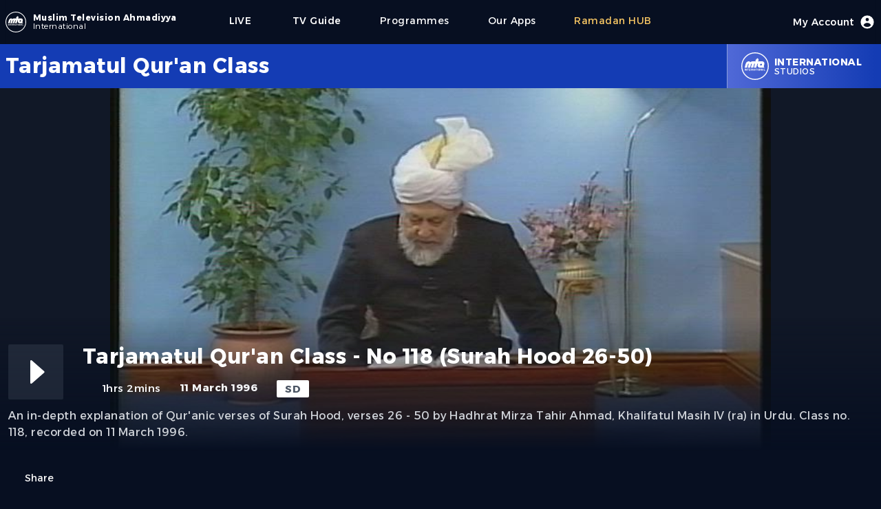

--- FILE ---
content_type: text/html; charset=utf-8
request_url: https://www.mta.tv/programme/19813/tarjamatul-quran-class-no-118-surah-hood-26-50
body_size: 11560
content:
<!DOCTYPE html><html lang="en"><head><meta charSet="utf-8"/><meta name="viewport" content="width=device-width"/><script>
            (function(w,d,s,l,i){w[l]=w[l]||[];w[l].push({'gtm.start':
            new Date().getTime(),event:'gtm.js'});var f=d.getElementsByTagName(s)[0],
            j=d.createElement(s),dl=l!='dataLayer'?'&l='+l:'';j.async=true;j.src=
            'https://www.googletagmanager.com/gtm.js?id='+i+dl;f.parentNode.insertBefore(j,f);
            })(window,document,'script','dataLayer','GTM-NG4SD9T');
            </script><link rel="icon" type="image/x-icon" href="/favicon/favicon.ico"/><meta name="twitter:card" content="summary_large_image"/><meta name="twitter:site" content="@muslimtv"/><meta name="twitter:creator" content="@muslimtv"/><meta property="og:locale" content="en_IE"/><meta name="robots" content="index,follow"/><meta name="description" content="An in-depth explanation of Qur&#x27;anic verses of Surah Hood, verses 26 - 50 by Hadhrat Mirza Tahir Ahmad, Khalifatul Masih IV (ra) in Urdu. Class no. 118, recorded on 11 March 1996."/><meta property="og:title" content="Tarjamatul Qur&#x27;an Class - No 118 (Surah Hood 26-50)"/><meta property="og:description" content="An in-depth explanation of Qur&#x27;anic verses of Surah Hood, verses 26 - 50 by Hadhrat Mirza Tahir Ahmad, Khalifatul Masih IV (ra) in Urdu. Class no. 118, recorded on 11 March 1996."/><meta property="og:url" content="https://www.mta.tv/programme/19813/tarjamatul-quran-class-no-118-surah-hood-26-50"/><meta property="og:type" content="video.movie"/><meta property="og:image" content="https://images.mta.tv/61826/b090c56d-fe8d-4121-b742-b104cab5cc33/thumbnails/642d2cde-56e9-4955-9b7e-48ad4ac8235a_thumb.0000007.jpg"/><meta property="og:image:alt" content="Tarjamatul Qur&#x27;an Class - No 118 (Surah Hood 26-50)"/><meta property="og:image:width" content="1920"/><meta property="og:image:height" content="1080"/><meta property="og:site_name" content="MTA International"/><link rel="canonical" href="https://www.mta.tv/programme/19813/tarjamatul-quran-class-no-118-surah-hood-26-50"/><script type="application/ld+json">{"@context":"https://schema.org","@type":"VideoObject","name":"Tarjamatul Qur&apos;an Class - No 118 (Surah Hood 26-50)","description":"An in-depth explanation of Qur&apos;anic verses of Surah Hood, verses 26 - 50 by Hadhrat Mirza Tahir Ahmad, Khalifatul Masih IV (ra) in Urdu. Class no. 118, recorded on 11 March 1996.","contentUrl":"https://www.mta.tv/programme/19813/tarjamatul-quran-class-no-118-surah-hood-26-50","uploadDate":"2022-12-20T14:09:14.000Z","duration":"PT01H02M14S","thumbnailUrl":["https://images.mta.tv/61826/b090c56d-fe8d-4121-b742-b104cab5cc33/thumbnails/642d2cde-56e9-4955-9b7e-48ad4ac8235a_thumb.0000007.jpg"]}</script><title>Tarjamatul Qur&#x27;an Class - No 118 (Surah Hood 26-50)</title><meta name="description" content="An in-depth explanation of Qur&#x27;anic verses of Surah Hood, verses 26 - 50 by Hadhrat Mirza Tahir Ahmad, Khalifatul Masih IV (ra) in Urdu. Class no. 118, recorded on 11 March 1996."/><link rel="icon" href="/favicon.ico"/><link rel="preload" href="/images/mta_logo_main.svg" as="image" fetchpriority="high"/><meta name="next-head-count" content="25"/><link rel="preload" href="/_next/static/media/56a56a7c8799f891-s.p.woff2" as="font" type="font/woff2" crossorigin="anonymous" data-next-font="size-adjust"/><link rel="preload" href="/_next/static/css/673429593f587ab2.css" as="style"/><link rel="stylesheet" href="/_next/static/css/673429593f587ab2.css" data-n-g=""/><noscript data-n-css=""></noscript><script defer="" nomodule="" src="/_next/static/chunks/polyfills-78c92fac7aa8fdd8.js"></script><script defer="" src="/_next/static/chunks/7510.38f18fc37faa0287.js"></script><script defer="" src="/_next/static/chunks/2703.d0b93e65b68a3b20.js"></script><script defer="" src="/_next/static/chunks/75fc9c18-d8a1bd1b86316a25.js"></script><script defer="" src="/_next/static/chunks/87.5b1f8e6eb0d0f275.js"></script><script defer="" src="/_next/static/chunks/3792.fb020ee48051c7a0.js"></script><script defer="" src="/_next/static/chunks/6747.7399968bde49ef12.js"></script><script defer="" src="/_next/static/chunks/942-9d7b08f7fda76957.js"></script><script defer="" src="/_next/static/chunks/14.4f753019ff03a15a.js"></script><script defer="" src="/_next/static/chunks/6268.73e875e0f8821a76.js"></script><script defer="" src="/_next/static/chunks/5601.7abe8c40287ec303.js"></script><script src="/_next/static/chunks/webpack-d1c5fc1cd5b0c978.js" defer=""></script><script src="/_next/static/chunks/framework-8387adc627423465.js" defer=""></script><script src="/_next/static/chunks/main-931700f92acc5e10.js" defer=""></script><script src="/_next/static/chunks/pages/_app-fcc989bf1b574926.js" defer=""></script><script src="/_next/static/chunks/3061-6d9c6548b89d2762.js" defer=""></script><script src="/_next/static/chunks/2800-a537a45fa0817a1d.js" defer=""></script><script src="/_next/static/chunks/6179-0ab948f26e2e6605.js" defer=""></script><script src="/_next/static/chunks/9238-86460f7262bfd168.js" defer=""></script><script src="/_next/static/chunks/8908-59be1d05201a61c1.js" defer=""></script><script src="/_next/static/chunks/pages/programme/%5Bpid%5D/%5B...slug%5D-d8b88eb4c4e3bddc.js" defer=""></script><script src="/_next/static/WPrbCvU_wL1eZxdXOyDD7/_buildManifest.js" defer=""></script><script src="/_next/static/WPrbCvU_wL1eZxdXOyDD7/_ssgManifest.js" defer=""></script></head><noscript><iframe src="https://www.googletagmanager.com/ns.html?id=GTM-NG4SD9T" height="0" width="0" style="display:none;visibility:hidden"></iframe></noscript><body class="font-sanserif flex justify-center h-screen bg-mta-deep-blue-a bg-cover select-none w-full"><div class="max-w-screen-md lg:max-w-screen w-full"><div class="mx-16px"><div id="__next"><main class="__variable_2bd62d font-sanserif tracking-[0.03rem]"><div class="flex w-full justify-center h-masthead-g md:h-masthead-g-md"><div class="flex justify-center items-center bg-mta-deep-blue-a shadow-sm w-full" role="banner"><div class="flex justify-start items-center flex-grow"><a class="items-center text-white cursor-pointer" href="https://www.mta.tv"><div class="flex items-center justify-center"><div class="flex relative h-9 w-9"><img alt="MTA Logo" loading="lazy" width="30" height="30" decoding="async" data-nimg="1" class="align-self-center rounded-md" style="color:transparent" src="/_next/static/media/mta_logo_main.713a9889.svg"/></div><div class="flex flex-col ml-1 justify-center"><div class="text-xs font-bold"><span class="lg:flex hidden">Muslim Television Ahmadiyya</span><span class="sm:flex lg:hidden">MTA</span></div><div class="text-xs font-light -mt-1"><span class="">International</span></div></div></div></a><div class="flex md:hidden items-center h-full"><a class="flex flex-col justify-center items-center mx-7 font-medium text-base text-white cursor-pointer h-full" href="/live/1"><span class="text-sm">LIVE</span><div class="h-1 w-full rounded-lg px-3 "></div></a><a class="flex flex-col font-medium text-base text-mta-tertiary-c cursor-pointer h-full" href="/eng/collection/vwund3eifik/ramadan"><span class="text-sm">Ramadan</span><div class="h-1 w-full rounded-lg px-3 "></div></a><div class="md:flex hidden"><div class="flex flex-col items-center justify-center text-sm lg:text-sm  mx-7 text-white    cursor-pointer h-full" href="https://www.mta.tv/programs"><div class="">Programmes</div><div class="h-1 w-full rounded-lg px-5 "></div></div><div class="flex flex-col items-center justify-center text-sm lg:text-sm  mx-7 text-white    cursor-pointer h-full" href="https://beta.mta.tv/app"><div class="">Our Apps</div><div class="h-1 w-full rounded-lg px-5 "></div></div><div class="flex flex-col items-center justify-center text-sm lg:text-sm  mx-7 text-mta-tertiary-c    cursor-pointer h-full" href="https://beta.mta.tv/eng/collection/vwund3eifik/ramadan"><div class="">Ramadan HUB</div><div class="h-1 w-full rounded-lg px-5 "></div></div></div></div><div class="hidden md:flex items-center lg:ml-11 h-full my-1"><a class="flex flex-col justify-center items-center mx-7 font-medium text-base text-white cursor-pointer h-full" href="/live/1"><span class="text-sm">LIVE</span><div class="h-1 w-full rounded-lg px-5 "></div></a><a class="flex flex-col justify-center items-center mx-7 font-medium text-base text-white cursor-pointer h-full" href="/tv-guide">              <span class="text-sm">TV Guide</span><div class="h-1 w-full rounded-lg px-5 "></div></a><div class="flex flex-col items-center justify-center text-sm lg:text-sm  mx-7 text-white    cursor-pointer h-full" href="https://www.mta.tv/programs"><div class="">Programmes</div><div class="h-1 w-full rounded-lg px-5 "></div></div><div class="flex flex-col items-center justify-center text-sm lg:text-sm  mx-7 text-white    cursor-pointer h-full" href="https://beta.mta.tv/app"><div class="">Our Apps</div><div class="h-1 w-full rounded-lg px-5 "></div></div><div class="flex flex-col items-center justify-center text-sm lg:text-sm  mx-7 text-mta-tertiary-c    cursor-pointer h-full" href="https://beta.mta.tv/eng/collection/vwund3eifik/ramadan"><div class="">Ramadan HUB</div><div class="h-1 w-full rounded-lg px-5 "></div></div></div></div><div class="flex items-center justify-center h-full mr-7 md:mr-0"><div class="flex font-medium text-base text-white cursor-pointer"><div class="flex-none"></div><div class="flex justify-center items-center"><span class="text-sm hidden lg:block">My Account</span><div class="w-6 h-6 ml-2"><svg xmlns="http://www.w3.org/2000/svg" viewBox="0 0 20 20" fill="currentColor"><path fill-rule="evenodd" d="M18 10a8 8 0 11-16 0 8 8 0 0116 0zm-6-3a2 2 0 11-4 0 2 2 0 014 0zm-2 4a5 5 0 00-4.546 2.916A5.986 5.986 0 0010 16a5.986 5.986 0 004.546-2.084A5 5 0 0010 11z" clip-rule="evenodd"></path></svg></div></div><div class="flex-none"><div class="h-1 w-full rounded-lg "></div></div></div></div><div class="flex flex-col md:hidden items-center justify-center"><button type="button" id="mobile" aria-label="Menu"><svg class="w-6 h-6 text-gray-300" x-show="! showMenu" fill="none" stroke-linecap="round" stroke-linejoin="round" stroke-width="2" viewBox="0 00 24 24" stroke="currentColor"><path d="m4 6h16M4 12h16M4 18h16"></path></svg></button><div class="hidden w-full absolute top-16 left-0 md:top-0 content-center" id="mobileMenu"><div class="relative text-center z-20 bg-mta-primary-a pt-5 pb-10"><a class="block mx-auto w-max text-lg text-white mb-2 py-3  cursor-pointer h-full" href="/tv-guide"><div class="flex-none"></div><div class="flex items-center justify-center flex-grow">TV Guide</div><div class="flex-none"><div class="h-1 w-full rounded-lg "></div></div></a><a class="block mx-auto w-max text-lg text-white mb-2 py-3  cursor-pointer h-full" href="https://www.mta.tv/programs"><div class="flex-none"></div><div class="flex items-center justify-center flex-grow">Programmes</div><div class="flex-none"><div class="h-1 w-full rounded-lg "></div></div></a><a class="block mx-auto w-max text-lg text-white mb-2 py-3  cursor-pointer h-full" href="https://beta.mta.tv/app"><div class="flex-none"></div><div class="flex items-center justify-center flex-grow">Our Apps</div><div class="flex-none"><div class="h-1 w-full rounded-lg "></div></div></a><a class="block mx-auto w-max text-lg text-white mb-2 py-3  cursor-pointer h-full" href="https://beta.mta.tv/eng/collection/vwund3eifik/ramadan"><div class="flex-none"></div><div class="flex items-center justify-center flex-grow">Ramadan HUB</div><div class="flex-none"><div class="h-1 w-full rounded-lg "></div></div></a></div></div></div></div></div><div><div class="flex flex-col w-full"><div class="flex items-center justify-center bg-mta-primary-a h-masthead-l xs:h-masthead-l-xs md:h-masthead-l-md ml-[calc((100vw-100%)*-0.5)] pl-[calc((100vw-100%)*0.5)] mr-[calc((100vw-100%)*-0.5)] pr-[calc((100vw-100%)*0.5)]"><div class="flex h-full max-w-screen w-full text-white"><div class="flex flex-col justify-center flex-grow"><div class="flex font-bold text-xl md:text-3xl line-clamp-2">Tarjamatul Qur&#x27;an Class</div><div class="text-xs"></div></div><div class="flex justify-center items-center h-full bg-gradient-to-r from-mta-primary-b to-mta-primary-a border-l border-white/50 px-5 cursor-pointer hover:from-mta-primary-b hover:to-mta-primary-b duration-300"><div class="flex relative md:h-10 md:w-10 h-7 w-7"><img alt="Logo" loading="lazy" decoding="async" data-nimg="fill" class="align-self-center rounded-md" style="position:absolute;height:100%;width:100%;left:0;top:0;right:0;bottom:0;color:transparent" src="/images/mta_logo_main.svg"/></div><div class="flex flex-col text-xs pl-2"><div class="font-bold md:text-sm text-xs md:uppercase capitalize">international</div><div class="-mt-1 md:uppercase">Studios</div></div></div></div></div><div class="flex w-full"><div class="text-white pb-60 w-full"><div class="flex justify-center bg-gray-900 ml-[calc((100vw-100%)*-0.5)] pl-[calc((100vw-100%)*0.5)] mr-[calc((100vw-100%)*-0.5)] pr-[calc((100vw-100%)*0.5)]"><div class="relative flex flex-col items-center justify-center h-full w-screen"><div class="relative w-screen h-full aspect-w-16 aspect-h-9"><div class="bg-mta-smart-blue/80 items-start justify-center flex h-full"><div class="relative w-32 h-32 mt-20 sm:w-44 sm:h-44 md:w-64 md:h-64 lg:w-96 lg:h-96  lg:mt-40 md:mt-20"><img alt="Tarjamatul Qur&#x27;an Class - No 118 (Surah Hood 26-50)" fetchpriority="high" decoding="async" data-nimg="fill" class="opacity-10" style="position:absolute;height:100%;width:100%;left:0;top:0;right:0;bottom:0;color:transparent" src="/images/mta_logo_main.svg"/></div></div></div><div class="md:absolute xl:bottom-0 md:-bottom-20 -bottom-30 w-full px-3 duration-300"><div class="flex flex-col"><div class="flex justify-center items-center pb-5 md:pt-10 pt-3 xl:pb-36 lg:pb-10 z-10 w-screen bg-gradient-to-b from-transparent via-mta-deep-blue-a to-mta-deep-blue-a ml-[calc((100vw-100%)*-0.5)] pl-[calc((100vw-100%)*0.5)] mr-[calc((100vw-100%)*-0.5)] pr-[calc((100vw-100%)*0.5)]"><div class="max-w-screen w-full"><div class="flex flex-col"><div class="flex z-10"><div class="flex h-20 w-20 mr-7"><div class="flex w-20 h-20 bg-gray-600/30 hover:bg-gray-600/60 duration-300 rounded-sm cursor-pointer"><div class="flex items-center justify-center w-full"><div data-insights-index="studio-online-web-prod"><div id="hits"><div class="hit" data-insights-object-id="null"><div class="w-16 h-16 text-white"><svg viewBox="0 0 24 24" version="1.1"><g stroke="none" stroke-width="1" fill="none" fill-rule="evenodd"><rect x="0" y="0" width="24" height="24"></rect><path class="playButton" d="M9.82866499,18.2771971 L16.5693679,12.3976203 C16.7774696,12.2161036 16.7990211,11.9002555 16.6175044,11.6921539 C16.6029128,11.6754252 16.5872233,11.6596867 16.5705402,11.6450431 L9.82983723,5.72838979 C9.62230202,5.54622572 9.30638833,5.56679309 9.12422426,5.7743283 C9.04415337,5.86555116 9,5.98278612 9,6.10416552 L9,17.9003957 C9,18.1765381 9.22385763,18.4003957 9.5,18.4003957 C9.62084305,18.4003957 9.73759731,18.3566309 9.82866499,18.2771971 Z" fill="currentColor">Play</path></g></svg></div></div></div></div></div></div></div><div class="flex flex-col items-start justify-start z-10 w-full"><div class="flex w-full justify-center mb-4"><div class="flex flex-grow md:text-3xl sm:text-2xl text-xl font-bold pr-2"></div><div class="flex pl-2"><div class="flex"></div></div></div><div class="flex items-start text-[15px] space-x-[1.75rem]"><div class="flex items-center font-medium text-gray-100"><div class="flex w-6 h-6 mr-1 pb-0.5"><svg viewBox="0 0 24 24" version="1.1"><g stroke="none" stroke-width="1" fill="none" fill-rule="evenodd"><rect x="0" y="0" width="24" height="24"></rect><path d="M12,22 C7.02943725,22 3,17.9705627 3,13 C3,8.02943725 7.02943725,4 12,4 C16.9705627,4 21,8.02943725 21,13 C21,17.9705627 16.9705627,22 12,22 Z" fill="currentColor" opacity="0.3"></path><path d="M11.9630156,7.5 L12.0475062,7.5 C12.3043819,7.5 12.5194647,7.69464724 12.5450248,7.95024814 L13,12.5 L16.2480695,14.3560397 C16.403857,14.4450611 16.5,14.6107328 16.5,14.7901613 L16.5,15 C16.5,15.2109164 16.3290185,15.3818979 16.1181021,15.3818979 C16.0841582,15.3818979 16.0503659,15.3773725 16.0176181,15.3684413 L11.3986612,14.1087258 C11.1672824,14.0456225 11.0132986,13.8271186 11.0316926,13.5879956 L11.4644883,7.96165175 C11.4845267,7.70115317 11.7017474,7.5 11.9630156,7.5 Z" fill="currentColor"></path></g></svg></div><div class="flex md:hidden">1h 2m</div><div class="md:flex hidden">1hrs 2mins</div></div><div class="font-bold text-gray-100"><span class="md:hidden">11 Mar 96</span><span class="md:flex hidden">11 March 1996</span></div><div class="bg-white px-3 text-gray-600 rounded-sm font-bold py-[0.1rem]">SD</div></div></div></div></div><div class="flex flex-grow text-md text-gray-300 pt-3"><div class="z-20 line-clamp-4">An in-depth explanation of Qur'anic verses of Surah Hood, verses 26 - 50 by Hadhrat Mirza Tahir Ahmad, Khalifatul Masih IV (ra) in Urdu. Class no. 118, recorded on 11 March 1996.</div></div><div class="flex items-center mt-11"><div class="flex items-center z-10"><button class="flex text-sm cursor-pointer"><div class="flex w-5 h-5 mr-1"><svg viewBox="0 0 24 24" version="1.1"><g stroke="none" stroke-width="1" fill="none" fill-rule="evenodd"><rect x="0" y="0" width="24" height="24"></rect><path d="M10.9,2 C11.4522847,2 11.9,2.44771525 11.9,3 C11.9,3.55228475 11.4522847,4 10.9,4 L6,4 C4.8954305,4 4,4.8954305 4,6 L4,18 C4,19.1045695 4.8954305,20 6,20 L18,20 C19.1045695,20 20,19.1045695 20,18 L20,16 C20,15.4477153 20.4477153,15 21,15 C21.5522847,15 22,15.4477153 22,16 L22,18 C22,20.209139 20.209139,22 18,22 L6,22 C3.790861,22 2,20.209139 2,18 L2,6 C2,3.790861 3.790861,2 6,2 L10.9,2 Z" fill="currentColor" fill-rule="nonzero" opacity="0.3"></path><path d="M24.0690576,13.8973499 C24.0690576,13.1346331 24.2324969,10.1246259 21.8580869,7.73659596 C20.2600137,6.12944276 17.8683518,5.85068794 15.0081639,5.72356847 L15.0081639,1.83791555 C15.0081639,1.42370199 14.6723775,1.08791555 14.2581639,1.08791555 C14.0718537,1.08791555 13.892213,1.15726043 13.7542266,1.28244533 L7.24606818,7.18681951 C6.93929045,7.46513642 6.9162184,7.93944934 7.1945353,8.24622707 C7.20914339,8.26232899 7.22444472,8.27778811 7.24039592,8.29256062 L13.7485543,14.3198102 C14.0524605,14.6012598 14.5269852,14.5830551 14.8084348,14.2791489 C14.9368329,14.140506 15.0081639,13.9585047 15.0081639,13.7695393 L15.0081639,9.90761477 C16.8241562,9.95755456 18.1177196,10.0730665 19.2929978,10.4469645 C20.9778605,10.9829796 22.2816185,12.4994368 23.2042718,14.996336 L23.2043032,14.9963244 C23.313119,15.2908036 23.5938372,15.4863432 23.9077781,15.4863432 L24.0735976,15.4863432 C24.0735976,15.0278051 24.0690576,14.3014082 24.0690576,13.8973499 Z" fill="currentColor" fill-rule="nonzero" transform="translate(15.536799, 8.287129) scale(-1, 1) translate(-15.536799, -8.287129) "></path></g></svg></div>Share</button></div></div></div></div></div></div></div></div><div class="xl:mt-5 md:mt-24 mt-5"><div class="w-full"><div class="flex mb-11 border-t border-b border-gray-700 w-full py-2"><div class="text-md text-white/90">More from<!-- --> <span class="font-bold text-white">Tarjamatul Qur&#x27;an Class</span></div></div><div class="flex w-full mt-2"><div class="grid lg:grid-cols-5 md:grid-cols-4 sm:grid-cols-3 grid-cols-2 w-full gap-x-3 gap-y-10"></div></div></div></div></div></div></div></div><div class="flex flex-col ml-[calc((100vw-100%)*-0.5)] pl-[calc((100vw-100%)*0.5)] mr-[calc((100vw-100%)*-0.5)] pr-[calc((100vw-100%)*0.5)] bg-mta-primary-a"><div class="flex flex-col sm:flex-row justify-between pt-9 text-white text-xl font-base sm:font-bold sm:text-xs md:text-sm w-full sm:pr-9"><div class="flex flex-col items-center md:items-start"><div class=""><div class="flex items-center"><div class="h-9 w-9 mr-2"><img alt="MTA Logo" loading="lazy" width="36" height="36" decoding="async" data-nimg="1" class="align-self-center rounded-md" style="color:transparent" src="/images/mta_logo_main.svg"/></div><div class="flex flex-col"><div class="text-md font-bold">Muslim Television Ahmadiyya</div><div class="text-xs font-bold -mt-1">International</div></div></div></div><div class="flex flex-col items-center sm:items-start text-xs mt-3 sm:ml-11 w-full sm:w-auto sm:bg-transparent bg-white/10 sm:py-0 py-2"><div class="font-light">A division of<!-- --> <span class="font-bold">Al-Shirkatul Islamiyyah</span></div><div class="flex sm:flex-col flex-row items-center sm:items-start justify-center font-light"><div class="sm:mt-1 sm:px-0 pr-3">Charity No. 295197</div><div>Reg. No. 2051424</div></div></div></div><div class="flex flex-col items-center sm:items-start mt-9 sm:mt-0"><a class="py-1" href="/live/1">LIVE</a><a class="py-1" href="/vod">Videos</a><a class="py-1" href="/tv-guide">TV Guide</a><a class="py-1" href="/programs">Programmes</a><a class="py-1" href="/kids">Kids Space</a><a class="py-1" href="/node/421986">Our Apps</a></div><div class="flex flex-col items-center sm:items-start"><a class="py-1" href="/supported-devices">Supported Devices</a><a class="py-1" href="/satellite-info">Satellite Info</a><a class="py-1" href="/term-of-use">Terms of Use</a><a class="py-1" href="/affiliated-website">Websites</a></div><div class="flex flex-col items-center sm:items-start"><a class="py-1" href="/legal">Legal</a><a class="py-1" href="/contactus">Contact Us</a><a class="py-1" href="/aboutus">About Us</a><a class="py-1" href="/privacy-policy">Privacy Policy</a></div></div><div class="flex justify-between items-center mt-20 py-5 text-white text-sm bg-mta-smart-blue ml-[calc((100vw-100%)*-0.5)] pl-[calc((100vw-100%)*0.5)] mr-[calc((100vw-100%)*-0.5)] pr-[calc((100vw-100%)*0.5)]"><div class="font-bold">Copyright © 2022 MTA International</div><div class="flex justify-center items-center"><a target="_blank" class="h-7 w-7 mx-2 mt-1 cursor-pointer" href="https://www.youtube.com/user/mtaOnline1"><svg viewBox="0 0 24 24" version="1.1"><g stroke="none" stroke-width="1" fill="none" fill-rule="evenodd"><rect x="0" y="0" width="24" height="24"></rect><path d="M4.22266882,4 L19.8367728,4.00001353 C21.3873185,4.00001353 22.6823897,5.1816009 22.8241881,6.72564925 C22.9414021,8.00199653 23.0000091,9.40113909 23.0000091,10.9230769 C23.0000091,12.7049599 22.9196724,14.4870542 22.758999,16.26936 L22.7589943,16.2693595 C22.6196053,17.8155637 21.3235899,19 19.7711155,19 L4.22267091,19.0000022 C2.6743525,19.0000022 1.38037032,17.8217109 1.23577882,16.2801587 C1.07859294,14.6043323 1,13.0109461 1,11.5 C1,9.98905359 1.07859298,8.39566699 1.23577893,6.7198402 L1.23578022,6.71984032 C1.38037157,5.17828994 2.67435224,4 4.22266882,4 Z" fill="currentColor" opacity="1"></path><path d="M11.1821576,14.8052934 L15.5856084,11.7952868 C15.8135802,11.6394552 15.8720614,11.3283211 15.7162299,11.1003494 C15.6814583,11.0494808 15.6375838,11.0054775 15.5868174,10.970557 L11.1833666,7.94156929 C10.9558527,7.78507001 10.6445485,7.84263875 10.4880492,8.07015268 C10.4307018,8.15352258 10.3999996,8.25233045 10.3999996,8.35351969 L10.3999996,14.392514 C10.3999996,14.6686564 10.6238572,14.892514 10.8999996,14.892514 C11.000689,14.892514 11.0990326,14.8621141 11.1821576,14.8052934 Z" fill="#000000"></path></g></svg></a><a target="_blank" class="h-7 w-7 mx-2 mt-2 cursor-pointer" href="https://twitter.com/muslimtv"><svg version="1.1" x="0px" y="0px" viewBox="0 0 248 204"><g id="Logo_1_"><path fill="currentColor" d="M221.95,51.29c0.15,2.17,0.15,4.34,0.15,6.53c0,66.73-50.8,143.69-143.69,143.69v-0.04 C50.97,201.51,24.1,193.65,1,178.83c3.99,0.48,8,0.72,12.02,0.73c22.74,0.02,44.83-7.61,62.72-21.66 c-21.61-0.41-40.56-14.5-47.18-35.07c7.57,1.46,15.37,1.16,22.8-0.87C27.8,117.2,10.85,96.5,10.85,72.46c0-0.22,0-0.43,0-0.64 c7.02,3.91,14.88,6.08,22.92,6.32C11.58,63.31,4.74,33.79,18.14,10.71c25.64,31.55,63.47,50.73,104.08,52.76 c-4.07-17.54,1.49-35.92,14.61-48.25c20.34-19.12,52.33-18.14,71.45,2.19c11.31-2.23,22.15-6.38,32.07-12.26 c-3.77,11.69-11.66,21.62-22.2,27.93c10.01-1.18,19.79-3.86,29-7.95C240.37,35.29,231.83,44.14,221.95,51.29z"></path></g></svg></a><a target="_blank" class="h-7 w-7 mx-2 cursor-pointer" href="https://www.facebook.com/tv.mtainternational"><svg version="1.0" x="0px" y="0px" viewBox="0 0 50 50" class="icon icons8-Facebook-Filled"><path fill="currentColor" d="M40,0H10C4.486,0,0,4.486,0,10v30c0,5.514,4.486,10,10,10h30c5.514,0,10-4.486,10-10V10C50,4.486,45.514,0,40,0z M39,17h-3 c-2.145,0-3,0.504-3,2v3h6l-1,6h-5v20h-7V28h-3v-6h3v-3c0-4.677,1.581-8,7-8c2.902,0,6,1,6,1V17z"></path></svg></a></div></div></div></main></div></div></div><script id="__NEXT_DATA__" type="application/json">{"props":{"pageProps":{"seo":{"title":"Tarjamatul Qur'an Class - No 118 (Surah Hood 26-50)","description":"An in-depth explanation of Qur'anic verses of Surah Hood, verses 26 - 50 by Hadhrat Mirza Tahir Ahmad, Khalifatul Masih IV (ra) in Urdu. Class no. 118, recorded on 11 March 1996.","studio":"international","studioId":"1","brand":"Tarjamatul Qur'an Class","permalink":"/programme/19813/tarjamatul-quran-class-no-118-surah-hood-26-50","availableFrom":"2022-12-20T14:09:14.000Z","duration":"PT01H02M14S","thumbnailUrls":["https://images.mta.tv/61826/b090c56d-fe8d-4121-b742-b104cab5cc33/thumbnails/642d2cde-56e9-4955-9b7e-48ad4ac8235a_thumb.0000007.jpg"],"playback":["https://mta-vod.akamaized.net/61826/b090c56d-fe8d-4121-b742-b104cab5cc33/mp4/642d2cde-56e9-4955-9b7e-48ad4ac8235a_Mp4_Avc_Aac_16x9_1280x720p_24Hz_6.0Mbps_qvbr.mp4"],"isBot":false},"metadata":{"revisionId":102572,"noIndex":false,"availableFrom":"2022-12-20T14:09:14.000Z","availableFrom_timestamp":1671545354000,"upid":19813,"pid":"61826","teaserImage":{"16x9":"/61826/b090c56d-fe8d-4121-b742-b104cab5cc33/thumbnails/642d2cde-56e9-4955-9b7e-48ad4ac8235a_thumb.0000007.jpg"},"permalink":"/programme/19813/tarjamatul-quran-class-no-118-surah-hood-26-50","isPromo":false,"isLiveEvent":false,"liveEventEndAt":null,"liveEventEndAt_timestamp":0,"brandId":6,"brand":"Tarjamatul Qur'an Class","categories":["Quran"],"categories_hierarchical":{"lvl0":["Educational"],"lvl1":["Educational \u003e Quran"]},"recordDate":"1996-03-11","recordDate_timestamp":826502400000,"recordedYear":1996,"recordedMonth":3,"recordedDay":11,"tags":{"lvl0":["studio-MTA International","brand-Tarjamatul Qur'an Class","km-Khalifatul Masih IV","category-Quran"],"lvl1":["brand-Tarjamatul Qur'an Class \u003e km-Khalifatul Masih IV","brand-Tarjamatul Qur'an Class \u003e country-United Kingdom","studio-MTA International \u003e year-1996","brand-Tarjamatul Qur'an Class \u003e year-1996","category-Quran \u003e year-1996","km-Khalifatul Masih IV \u003e year-1996","km-Khalifatul Masih IV \u003e country-United Kingdom","category-Quran \u003e country-United Kingdom","category-Quran \u003e km-Khalifatul Masih IV"],"lvl2":["brand-Tarjamatul Qur'an Class \u003e year-1996 \u003e country-United Kingdom","brand-Tarjamatul Qur'an Class \u003e country-United Kingdom \u003e year-1996","category-Quran \u003e country-United Kingdom \u003e year-1996","category-Quran \u003e year-1996 \u003e country-United Kingdom","km-Khalifatul Masih IV \u003e year-1996 \u003e country-United Kingdom","km-Khalifatul Masih IV \u003e country-United Kingdom \u003e year-1996"]},"tags_strict":{"lvl0":["studio-1","brand-6","km-4","category-20004"],"lvl1":["brand-6 \u003e km-4","brand-6 \u003e country-223","studio-1 \u003e year-1996","brand-6 \u003e year-1996","category-20004 \u003e year-1996","km-4 \u003e year-1996","km-4 \u003e country-223","category-20004 \u003e country-223","category-20004 \u003e km-4"],"lvl2":["brand-6 \u003e year-1996 \u003e country-223","brand-6 \u003e country-223 \u003e year-1996","category-20004 \u003e country-223 \u003e year-1996","category-20004 \u003e year-1996 \u003e country-223","km-4 \u003e year-1996 \u003e country-223","km-4 \u003e country-223 \u003e year-1996"]},"redirects":[],"updatedAt":"2022-12-30T23:05:08.699Z","title_eng":"Tarjamatul Qur'an Class - No 118 (Surah Hood 26-50)","titleShort_eng":"Tarjamatul Qur'an Class - No 118 (Surah Hood 26-50)","description_eng":"An in-depth explanation of Qur'anic verses of Surah Hood, verses 26 - 50 by Hadhrat Mirza Tahir Ahmad, Khalifatul Masih IV (ra) in Urdu. Class no. 118, recorded on 11 March 1996.","content_eng":"null","keywords_eng":"Hazrat Mirza Tahir Ahmad, Khalifatul-Masih IV (ra), Arabic, English, Tarjamatul Qur'an Class, Quran Translation, ","permalink_legacy":"/id/61826/Quran-Classes-Quran-Classes/Tarjamatul-Quran-Class-No-118-Surah-Hood-26-50","teaser_image_legacy":"/sites/default/files/Tarjamatul-Qur%27an-Class---No-118-%28Surah-Hood-26-50%29.jpg","redirects_legacy":["id/61826/Quran-Classes/Tarjamatul-Quran-Class-No-118-Surah-Hood-26-50","id/61826/Quran-Classes-Quran-Classes/Tarjamatul-Quran-Class-No-118-Surah-Hood-26-50"],"_highlightResult":{"pid":{"value":"61826","matchLevel":"none","matchedWords":[]}},"encodingProfile":720,"playback":{"default":"https://mta-vod.akamaized.net/61826/b090c56d-fe8d-4121-b742-b104cab5cc33/hls/642d2cde-56e9-4955-9b7e-48ad4ac8235a_default.m3u8","mp4":["https://mta-vod.akamaized.net/61826/b090c56d-fe8d-4121-b742-b104cab5cc33/mp4/642d2cde-56e9-4955-9b7e-48ad4ac8235a_Mp4_Avc_Aac_16x9_1280x720p_24Hz_6.0Mbps_qvbr.mp4"]},"durationSeconds":3734,"objectID":"19813"},"similar":{"hits":[{"revisionId":105321,"noIndex":false,"availableFrom":"2023-10-31T23:59:03.386Z","availableFrom_timestamp":1698796743386,"upid":19644,"pid":"54229","teaserImage":{"16x9":"/54229/2af915e3-f648-471d-a8e3-8be5c745e281/thumbnails/63e225a9-520c-4271-884d-d5d7429edcc0_thumb.0000001.jpg"},"permalink":"/programme/19644/tarjamatul-quran-class-","isPromo":false,"isLiveEvent":false,"liveEventEndAt":null,"liveEventEndAt_timestamp":0,"brandId":6,"brand":"Tarjamatul Qur'an Class","categories":["Quran"],"categories_hierarchical":{"lvl0":["Educational"],"lvl1":["Educational \u003e Quran"]},"recordDate":"1997-04-30","recordDate_timestamp":862358400000,"recordedYear":1997,"recordedMonth":4,"recordedDay":30,"tags":{"lvl0":["studio-MTA International","brand-Tarjamatul Qur'an Class","km-Khalifatul Masih IV","category-Quran"],"lvl1":["brand-Tarjamatul Qur'an Class \u003e km-Khalifatul Masih IV","brand-Tarjamatul Qur'an Class \u003e country-United Kingdom","studio-MTA International \u003e year-1997","brand-Tarjamatul Qur'an Class \u003e year-1997","category-Quran \u003e year-1997","km-Khalifatul Masih IV \u003e year-1997","km-Khalifatul Masih IV \u003e country-United Kingdom","category-Quran \u003e country-United Kingdom","category-Quran \u003e km-Khalifatul Masih IV"],"lvl2":["brand-Tarjamatul Qur'an Class \u003e year-1997 \u003e country-United Kingdom","brand-Tarjamatul Qur'an Class \u003e country-United Kingdom \u003e year-1997","category-Quran \u003e country-United Kingdom \u003e year-1997","category-Quran \u003e year-1997 \u003e country-United Kingdom","km-Khalifatul Masih IV \u003e year-1997 \u003e country-United Kingdom","km-Khalifatul Masih IV \u003e country-United Kingdom \u003e year-1997"]},"tags_strict":{"lvl0":["studio-1","brand-6","km-4","category-20004"],"lvl1":["brand-6 \u003e km-4","brand-6 \u003e country-223","studio-1 \u003e year-1997","brand-6 \u003e year-1997","category-20004 \u003e year-1997","km-4 \u003e year-1997","km-4 \u003e country-223","category-20004 \u003e country-223","category-20004 \u003e km-4"],"lvl2":["brand-6 \u003e year-1997 \u003e country-223","brand-6 \u003e country-223 \u003e year-1997","category-20004 \u003e country-223 \u003e year-1997","category-20004 \u003e year-1997 \u003e country-223","km-4 \u003e year-1997 \u003e country-223","km-4 \u003e country-223 \u003e year-1997"]},"encodingProfile":720,"playback":{"default":"https://mta-vod.akamaized.net/54229/2af915e3-f648-471d-a8e3-8be5c745e281/hls/63e225a9-520c-4271-884d-d5d7429edcc0_default.m3u8","mp4":["https://mta-vod.akamaized.net/54229/2af915e3-f648-471d-a8e3-8be5c745e281/mp4/63e225a9-520c-4271-884d-d5d7429edcc0_Mp4_Avc_Aac_16x9_1280x720p_24Hz_6.0Mbps_qvbr.mp4"]},"durationSeconds":3413.76,"redirects":[],"updatedAt":"2023-10-31T23:59:19.410Z","title_eng":"Tarjamatul Qur'an Class - No. 196 (Surah An Namal verses 46-67)","titleShort_eng":"Tarjamatul Qur'an Class - No. 196 (Surah An Namal - 46-67)","description_eng":"An in-depth explanation of Qur'anic verses 46 - 67 of Surah An Namal by Hazrat Mirza Tahir Ahmad, Khalifatul-Masih IV (ra) in Urdu and Arabic. Class no. 196, recorded on April 30, 1997.\n","content_eng":"null","keywords_eng":null,"permalink_legacy":"//programme/19644/tarjamatul-quran-class-","teaser_image_legacy":"/sites/default/files/Tarjamatul-Qur%27an-Class---No.-196-%28Surah-An-Namal-verses-46-67%29.jpg","redirects_legacy":["/programme/19644/tarjamatul-quran-class-"],"objectID":"19644"},{"revisionId":105283,"noIndex":false,"availableFrom":"2023-10-22T15:23:13.000Z","availableFrom_timestamp":1697988193000,"upid":19890,"pid":"63666","teaserImage":{"16x9":"/63666/5a327066-ebd2-4b75-97ba-fcdb94bfcbb7/thumbnails/421b1460-3de9-433b-90a5-f1e8f0c07da5_thumb.0000022.jpg"},"permalink":"/programme/19890/tarjamatul-quran-class-no-186-surah-al-furqaan-13-31","isPromo":false,"isLiveEvent":false,"liveEventEndAt":null,"liveEventEndAt_timestamp":0,"brandId":6,"brand":"Tarjamatul Qur'an Class","categories":["Quran"],"categories_hierarchical":{"lvl0":["Educational"],"lvl1":["Educational \u003e Quran"]},"recordDate":"1997-03-25","recordDate_timestamp":859248000000,"recordedYear":1997,"recordedMonth":3,"recordedDay":25,"tags":{"lvl0":["studio-MTA International","brand-Tarjamatul Qur'an Class","km-Khalifatul Masih IV","category-Quran"],"lvl1":["brand-Tarjamatul Qur'an Class \u003e km-Khalifatul Masih IV","brand-Tarjamatul Qur'an Class \u003e country-United Kingdom","studio-MTA International \u003e year-1997","brand-Tarjamatul Qur'an Class \u003e year-1997","category-Quran \u003e year-1997","km-Khalifatul Masih IV \u003e year-1997","km-Khalifatul Masih IV \u003e country-United Kingdom","category-Quran \u003e country-United Kingdom","category-Quran \u003e km-Khalifatul Masih IV"],"lvl2":["brand-Tarjamatul Qur'an Class \u003e year-1997 \u003e country-United Kingdom","brand-Tarjamatul Qur'an Class \u003e country-United Kingdom \u003e year-1997","category-Quran \u003e country-United Kingdom \u003e year-1997","category-Quran \u003e year-1997 \u003e country-United Kingdom","km-Khalifatul Masih IV \u003e year-1997 \u003e country-United Kingdom","km-Khalifatul Masih IV \u003e country-United Kingdom \u003e year-1997"]},"tags_strict":{"lvl0":["studio-1","brand-6","km-4","category-20004"],"lvl1":["brand-6 \u003e km-4","brand-6 \u003e country-223","studio-1 \u003e year-1997","brand-6 \u003e year-1997","category-20004 \u003e year-1997","km-4 \u003e year-1997","km-4 \u003e country-223","category-20004 \u003e country-223","category-20004 \u003e km-4"],"lvl2":["brand-6 \u003e year-1997 \u003e country-223","brand-6 \u003e country-223 \u003e year-1997","category-20004 \u003e country-223 \u003e year-1997","category-20004 \u003e year-1997 \u003e country-223","km-4 \u003e year-1997 \u003e country-223","km-4 \u003e country-223 \u003e year-1997"]},"encodingProfile":720,"playback":{"default":"https://mta-vod.akamaized.net/63666/5a327066-ebd2-4b75-97ba-fcdb94bfcbb7/hls/421b1460-3de9-433b-90a5-f1e8f0c07da5_default.m3u8","mp4":["https://mta-vod.akamaized.net/63666/5a327066-ebd2-4b75-97ba-fcdb94bfcbb7/mp4/421b1460-3de9-433b-90a5-f1e8f0c07da5_Mp4_Avc_Aac_16x9_1280x720p_24Hz_6.0Mbps_qvbr.mp4"]},"durationSeconds":3643.44,"redirects":[],"updatedAt":"2023-10-26T22:40:51.210Z","title_eng":"Tarjamatul Qur'an Class - No 186 (Surah Al-Furqaan 13-31)","titleShort_eng":"Tarjamatul Qur'an Class - No 186 (Surah Al-Furqaan 13-31)","description_eng":"An in-depth explanation of Qur'anic verses of Surah Al-Furqaan, verses 13 - 31 by Hazrat Mirza Tahir Ahmad, Khalifatul-Masih IV (ra) in Urdu and Arabic. Class No. 186, recorded on March 25, 1997.","content_eng":"null","keywords_eng":"Hazrat Mirza Tahir Ahmad, Khalifatul-Masih IV (ra), Arabic, English, Tarjamatul Qur'an Class, Quran Translation, ","permalink_legacy":"//programme/19890/tarjamatul-quran-class-no-186-surah-al-furqaan-13-31","teaser_image_legacy":"/sites/default/files/Tarjamatul-Qur%27an-Class---No-186-%28Surah-Al-Furqaan-13-31%29.jpg","redirects_legacy":["/programme/19890/tarjamatul-quran-class-no-186-surah-al-furqaan-13-31"],"objectID":"19890"},{"revisionId":104978,"noIndex":false,"availableFrom":"2023-09-14T17:59:09.017Z","availableFrom_timestamp":1694714349017,"upid":19899,"pid":"63764","teaserImage":{"16x9":"/63764/35c47c79-a6ed-424c-9b8b-fb6983646458/thumbnails/429bdfee-6bc2-4641-858b-a7686adcf910_thumb.0000010.jpg"},"permalink":"/programme/19899/tarjamatul-quran-class-no-190-surah-ash-shuaraa-56-104","isPromo":false,"isLiveEvent":false,"liveEventEndAt":null,"liveEventEndAt_timestamp":0,"brandId":6,"brand":"Tarjamatul Qur'an Class","categories":["Quran"],"categories_hierarchical":{"lvl0":["Educational"],"lvl1":["Educational \u003e Quran"]},"recordDate":"1997-04-08","recordDate_timestamp":860457600000,"recordedYear":1997,"recordedMonth":4,"recordedDay":8,"tags":{"lvl0":["studio-MTA International","brand-Tarjamatul Qur'an Class","km-Khalifatul Masih IV","category-Quran"],"lvl1":["brand-Tarjamatul Qur'an Class \u003e km-Khalifatul Masih IV","brand-Tarjamatul Qur'an Class \u003e country-United Kingdom","studio-MTA International \u003e year-1997","brand-Tarjamatul Qur'an Class \u003e year-1997","category-Quran \u003e year-1997","km-Khalifatul Masih IV \u003e year-1997","km-Khalifatul Masih IV \u003e country-United Kingdom","category-Quran \u003e country-United Kingdom","category-Quran \u003e km-Khalifatul Masih IV"],"lvl2":["brand-Tarjamatul Qur'an Class \u003e year-1997 \u003e country-United Kingdom","brand-Tarjamatul Qur'an Class \u003e country-United Kingdom \u003e year-1997","category-Quran \u003e country-United Kingdom \u003e year-1997","category-Quran \u003e year-1997 \u003e country-United Kingdom","km-Khalifatul Masih IV \u003e year-1997 \u003e country-United Kingdom","km-Khalifatul Masih IV \u003e country-United Kingdom \u003e year-1997"]},"tags_strict":{"lvl0":["studio-1","brand-6","km-4","category-20004"],"lvl1":["brand-6 \u003e km-4","brand-6 \u003e country-223","studio-1 \u003e year-1997","brand-6 \u003e year-1997","category-20004 \u003e year-1997","km-4 \u003e year-1997","km-4 \u003e country-223","category-20004 \u003e country-223","category-20004 \u003e km-4"],"lvl2":["brand-6 \u003e year-1997 \u003e country-223","brand-6 \u003e country-223 \u003e year-1997","category-20004 \u003e country-223 \u003e year-1997","category-20004 \u003e year-1997 \u003e country-223","km-4 \u003e year-1997 \u003e country-223","km-4 \u003e country-223 \u003e year-1997"]},"encodingProfile":720,"playback":{"default":"https://mta-vod.akamaized.net/63764/35c47c79-a6ed-424c-9b8b-fb6983646458/hls/429bdfee-6bc2-4641-858b-a7686adcf910_default.m3u8","mp4":["https://mta-vod.akamaized.net/63764/35c47c79-a6ed-424c-9b8b-fb6983646458/mp4/429bdfee-6bc2-4641-858b-a7686adcf910_Mp4_Avc_Aac_16x9_1280x720p_24Hz_6.0Mbps_qvbr.mp4"]},"durationSeconds":3691,"redirects":[],"updatedAt":"2023-09-14T17:59:15.511Z","title_eng":"Tarjamatul Qur'an Class - No 190 (Surah Ash Shu'araa 56-104)","titleShort_eng":"Tarjamatul Qur'an Class - No 190 (Surah Ash Shu'araa 56-104)","description_eng":"An in-depth explanation of Qur'anic verses of Surah Ash Shu'araa, verses 56 - 104 by Hazrat Mirza Tahir Ahmad, Khalifatul-Masih IV (ra) in Urdu and Arabic. Class No. 190. Recorded on April 8, 1997.\n","content_eng":"null","keywords_eng":"Hazrat Mirza Tahir Ahmad, Khalifatul-Masih IV (ra), Arabic, English, Tarjamatul Qur'an Class, Quran Translation, ","permalink_legacy":"//programme/19899/tarjamatul-quran-class-no-190-surah-ash-shuaraa-56-104","teaser_image_legacy":"/sites/default/files/Tarjamatul-Qur%27an-Class---No-190-%28Surah-Ash-Shu%27araa-56-104%29.jpg","redirects_legacy":["/programme/19899/tarjamatul-quran-class-no-190-surah-ash-shuaraa-56-104"],"objectID":"19899"},{"revisionId":104716,"noIndex":false,"availableFrom":"2023-08-29T12:16:00.367Z","availableFrom_timestamp":1693311360367,"upid":19883,"pid":"63597","teaserImage":{"16x9":"/63597/2c7b9a63-e5c2-4b39-8df9-1229d605142e/thumbnails/65a167da-4c90-4b3a-8542-165d74806c74_thumb.0000011.jpg"},"permalink":"/programme/19883/tarjamatul-quran-class-surah-al-mominoon-v94-119-surah-an-noor-v1-3","isPromo":false,"isLiveEvent":false,"liveEventEndAt":null,"liveEventEndAt_timestamp":0,"brandId":6,"brand":"Tarjamatul Qur'an Class","categories":["Quran"],"categories_hierarchical":{"lvl0":["Educational"],"lvl1":["Educational \u003e Quran"]},"recordDate":"Invalid date","recordDate_timestamp":null,"recordedYear":null,"recordedMonth":null,"recordedDay":null,"tags":{"lvl0":["studio-","brand-Tarjamatul Qur'an Class","km-Khalifatul Masih IV","category-Quran"],"lvl1":["brand-Tarjamatul Qur'an Class \u003e km-Khalifatul Masih IV","brand-Tarjamatul Qur'an Class \u003e country-","category-Quran \u003e country-","category-Quran \u003e km-Khalifatul Masih IV"],"lvl2":[]},"tags_strict":{"lvl0":["studio-0","brand-6","km-4","category-20004"],"lvl1":["brand-6 \u003e km-4","brand-6 \u003e country-0","category-20004 \u003e country-0","category-20004 \u003e km-4"],"lvl2":[]},"encodingProfile":720,"playback":{"default":"https://mta-vod.akamaized.net/63597/2c7b9a63-e5c2-4b39-8df9-1229d605142e/hls/65a167da-4c90-4b3a-8542-165d74806c74_default.m3u8","mp4":["https://mta-vod.akamaized.net/63597/2c7b9a63-e5c2-4b39-8df9-1229d605142e/mp4/65a167da-4c90-4b3a-8542-165d74806c74_Mp4_Avc_Aac_16x9_1280x720p_24Hz_6.0Mbps_qvbr.mp4"]},"durationSeconds":3769,"redirects":[],"updatedAt":"2023-08-29T12:18:15.357Z","title_eng":"Tarjamatul Qur'an Class - No 180 (Surah Al Mominoon verses 94-119 \u0026 Surah An-Noor verses 1-3) ","titleShort_eng":"Tarjamatul Qur'an Class - No 180 (Surah Al Mominoon v94-119)","description_eng":"An in-depth explanation of Qur'anic verses of Surah Al Mominoon, verses 94 - 119 and Surah An-Noor verses 1-3 by Hazrat Mirza Tahir Ahmad, Khalifatul-Masih IV (ra) in Urdu and Arabic. Class No. 180, recorded on March 4, 1997.","content_eng":"null","keywords_eng":null,"permalink_legacy":"//programme/19883/tarjamatul-quran-class-surah-al-mominoon-v94-119-surah-an-noor-v1-3","teaser_image_legacy":"/sites/default/files/Tarjamatul-Qur%27an-Class---No-180-%28Surah-Al-Mominoon-verses-94-119-%26-Surah-An-Noor-verses-1-3%29-.jpg","redirects_legacy":["/programme/19883/tarjamatul-quran-class-surah-al-mominoon-v94-119-surah-an-noor-v1-3"],"objectID":"19883"},{"revisionId":104651,"noIndex":false,"availableFrom":"2023-08-11T13:06:16.715Z","availableFrom_timestamp":1691759176715,"upid":85442,"pid":"85442","teaserImage":{"16x9":"/85442/69c66463-e283-4eec-bc70-86aa02ddc8c1/thumbnails/5149e16d-846b-4364-a2fb-9be9e3e09867_thumb.0000035.jpg"},"permalink":"/programme/85442/tarjamatul-quran-class-no-145-surah-bani-israeel-42-52","isPromo":false,"isLiveEvent":false,"liveEventEndAt":null,"liveEventEndAt_timestamp":0,"brandId":6,"brand":"Tarjamatul Qur'an Class","categories":["Quran"],"categories_hierarchical":{"lvl0":["Educational"],"lvl1":["Educational \u003e Quran"]},"recordDate":"1996-08-06","recordDate_timestamp":839289600000,"recordedYear":1996,"recordedMonth":8,"recordedDay":6,"tags":{"lvl0":["studio-MTA International","brand-Tarjamatul Qur'an Class","km-Khalifatul Masih IV","category-Quran"],"lvl1":["brand-Tarjamatul Qur'an Class \u003e km-Khalifatul Masih IV","brand-Tarjamatul Qur'an Class \u003e country-United Kingdom","studio-MTA International \u003e year-1996","brand-Tarjamatul Qur'an Class \u003e year-1996","category-Quran \u003e year-1996","km-Khalifatul Masih IV \u003e year-1996","km-Khalifatul Masih IV \u003e country-United Kingdom","category-Quran \u003e country-United Kingdom","category-Quran \u003e km-Khalifatul Masih IV"],"lvl2":["brand-Tarjamatul Qur'an Class \u003e year-1996 \u003e country-United Kingdom","brand-Tarjamatul Qur'an Class \u003e country-United Kingdom \u003e year-1996","category-Quran \u003e country-United Kingdom \u003e year-1996","category-Quran \u003e year-1996 \u003e country-United Kingdom","km-Khalifatul Masih IV \u003e year-1996 \u003e country-United Kingdom","km-Khalifatul Masih IV \u003e country-United Kingdom \u003e year-1996"]},"tags_strict":{"lvl0":["studio-1","brand-6","km-4","category-20004"],"lvl1":["brand-6 \u003e km-4","brand-6 \u003e country-223","studio-1 \u003e year-1996","brand-6 \u003e year-1996","category-20004 \u003e year-1996","km-4 \u003e year-1996","km-4 \u003e country-223","category-20004 \u003e country-223","category-20004 \u003e km-4"],"lvl2":["brand-6 \u003e year-1996 \u003e country-223","brand-6 \u003e country-223 \u003e year-1996","category-20004 \u003e country-223 \u003e year-1996","category-20004 \u003e year-1996 \u003e country-223","km-4 \u003e year-1996 \u003e country-223","km-4 \u003e country-223 \u003e year-1996"]},"encodingProfile":720,"playback":{"default":"https://mta-vod.akamaized.net/85442/69c66463-e283-4eec-bc70-86aa02ddc8c1/hls/5149e16d-846b-4364-a2fb-9be9e3e09867_default.m3u8","mp4":["https://mta-vod.akamaized.net/85442/69c66463-e283-4eec-bc70-86aa02ddc8c1/mp4/5149e16d-846b-4364-a2fb-9be9e3e09867_Mp4_Avc_Aac_16x9_1280x720p_24Hz_6.0Mbps_qvbr.mp4"]},"durationSeconds":3933.64,"redirects":[],"updatedAt":"2023-08-11T13:06:42.747Z","title_eng":"Tarjamatul Qur'an Class - No 145 (Surah Bani Israeel 42-52)","titleShort_eng":"Tarjamatul Qur'an Class - No 145 (Surah Bani Israeel 42-52)","description_eng":"An in-depth explanation of Qur'anic verses 42 - 52 of Surah Bani Israeel by Hazrat Mirza Tahir Ahmad, Khalifatul-Masih IV (ra). Urdu and Arabic languages. Session no. 145. Recorded on August 6, 1996.","content_eng":"null","keywords_eng":null,"permalink_legacy":"//programme/85442/tarjamatul-quran-class-no-145-surah-bani-israeel-42-52","teaser_image_legacy":"/sites/default/files/Tarjamatul-Qur%27an-Class---No-145-%28Surah-Bani-Israeel-42-52%29.jpg","redirects_legacy":["/programme/85442/tarjamatul-quran-class-no-145-surah-bani-israeel-42-52"],"objectID":"85442"},{"revisionId":104082,"noIndex":false,"availableFrom":"2023-07-09T09:30:00.000Z","availableFrom_timestamp":1688895000000,"upid":85439,"pid":"85439","teaserImage":{"16x9":"/85439/c229b5b0-2bae-4c8d-b048-26db61ff2059/thumbnails/11825a0a-3d87-4c27-b82b-a5638164922e_thumb.0000035.jpg"},"permalink":"/programme/85439/tarjamatul-quran-class-no-148-surah-bani-israeel-95-103-","isPromo":false,"isLiveEvent":false,"liveEventEndAt":null,"liveEventEndAt_timestamp":0,"brandId":6,"brand":"Tarjamatul Qur'an Class","categories":["Quran"],"categories_hierarchical":{"lvl0":["Educational"],"lvl1":["Educational \u003e Quran"]},"recordDate":"1996-08-19","recordDate_timestamp":840412800000,"recordedYear":1996,"recordedMonth":8,"recordedDay":19,"tags":{"lvl0":["studio-MTA International","brand-Tarjamatul Qur'an Class","km-Khalifatul Masih IV","category-Quran"],"lvl1":["brand-Tarjamatul Qur'an Class \u003e km-Khalifatul Masih IV","brand-Tarjamatul Qur'an Class \u003e country-United Kingdom","studio-MTA International \u003e year-1996","brand-Tarjamatul Qur'an Class \u003e year-1996","category-Quran \u003e year-1996","km-Khalifatul Masih IV \u003e year-1996","km-Khalifatul Masih IV \u003e country-United Kingdom","category-Quran \u003e country-United Kingdom","category-Quran \u003e km-Khalifatul Masih IV"],"lvl2":["brand-Tarjamatul Qur'an Class \u003e year-1996 \u003e country-United Kingdom","brand-Tarjamatul Qur'an Class \u003e country-United Kingdom \u003e year-1996","category-Quran \u003e country-United Kingdom \u003e year-1996","category-Quran \u003e year-1996 \u003e country-United Kingdom","km-Khalifatul Masih IV \u003e year-1996 \u003e country-United Kingdom","km-Khalifatul Masih IV \u003e country-United Kingdom \u003e year-1996"]},"tags_strict":{"lvl0":["studio-1","brand-6","km-4","category-20004"],"lvl1":["brand-6 \u003e km-4","brand-6 \u003e country-223","studio-1 \u003e year-1996","brand-6 \u003e year-1996","category-20004 \u003e year-1996","km-4 \u003e year-1996","km-4 \u003e country-223","category-20004 \u003e country-223","category-20004 \u003e km-4"],"lvl2":["brand-6 \u003e year-1996 \u003e country-223","brand-6 \u003e country-223 \u003e year-1996","category-20004 \u003e country-223 \u003e year-1996","category-20004 \u003e year-1996 \u003e country-223","km-4 \u003e year-1996 \u003e country-223","km-4 \u003e country-223 \u003e year-1996"]},"redirects":[],"updatedAt":"2023-07-11T16:18:42.991Z","title_eng":"Tarjamatul Qur'an Class - No 148 (Surah Bani Israeel 95-103) ","titleShort_eng":"Tarjamatul Qur'an Class - No 148 (Surah Bani Israel 95-103) ","description_eng":"An in-depth explanation of Qur'anic verses 95-103 of Surah Bani Israeel by Hazrat Mirza Tahir Ahmad, Khalifatul-Masih IV (ra). Urdu and Arabic languages. Session no. 148, recorded on August 18, 1996. Presentation of MTA International.","content_eng":"null","keywords_eng":"Hazrat Mirza Tahir Ahmad, Khalifatul-Masih IV (ra), Arabic, English, Tarjamatul Qur'an Class, Quran Translation, ","encodingProfile":720,"playback":{"default":"https://mta-vod.akamaized.net/85439/c229b5b0-2bae-4c8d-b048-26db61ff2059/hls/11825a0a-3d87-4c27-b82b-a5638164922e_default.m3u8","mp4":["https://mta-vod.akamaized.net/85439/c229b5b0-2bae-4c8d-b048-26db61ff2059/mp4/11825a0a-3d87-4c27-b82b-a5638164922e_Mp4_Avc_Aac_16x9_1280x720p_24Hz_6.0Mbps_qvbr.mp4"]},"durationSeconds":3725.12,"objectID":"85439"},{"revisionId":103920,"noIndex":false,"availableFrom":"2023-06-19T11:06:57.021Z","availableFrom_timestamp":1687172817021,"upid":84498,"pid":"84498","teaserImage":{"16x9":"/84498/1d622807-8b94-4ec8-bde8-f761ced738fc/thumbnails/dda88e71-e16a-4d30-bf48-78b2bf07a596_thumb.0000022.jpg"},"permalink":"/programme/84498/tarjamatul-quran-class-no-138","isPromo":false,"isLiveEvent":false,"liveEventEndAt":null,"liveEventEndAt_timestamp":0,"brandId":6,"brand":"Tarjamatul Qur'an Class","categories":["Quran"],"categories_hierarchical":{"lvl0":["Educational"],"lvl1":["Educational \u003e Quran"]},"recordDate":"1996-07-08","recordDate_timestamp":836784000000,"recordedYear":1996,"recordedMonth":7,"recordedDay":8,"tags":{"lvl0":["studio-MTA International","brand-Tarjamatul Qur'an Class","km-Khalifatul Masih IV","category-Quran"],"lvl1":["brand-Tarjamatul Qur'an Class \u003e km-Khalifatul Masih IV","brand-Tarjamatul Qur'an Class \u003e country-United Kingdom","studio-MTA International \u003e year-1996","brand-Tarjamatul Qur'an Class \u003e year-1996","category-Quran \u003e year-1996","km-Khalifatul Masih IV \u003e year-1996","km-Khalifatul Masih IV \u003e country-United Kingdom","category-Quran \u003e country-United Kingdom","category-Quran \u003e km-Khalifatul Masih IV"],"lvl2":["brand-Tarjamatul Qur'an Class \u003e year-1996 \u003e country-United Kingdom","brand-Tarjamatul Qur'an Class \u003e country-United Kingdom \u003e year-1996","category-Quran \u003e country-United Kingdom \u003e year-1996","category-Quran \u003e year-1996 \u003e country-United Kingdom","km-Khalifatul Masih IV \u003e year-1996 \u003e country-United Kingdom","km-Khalifatul Masih IV \u003e country-United Kingdom \u003e year-1996"]},"tags_strict":{"lvl0":["studio-1","brand-6","km-4","category-20004"],"lvl1":["brand-6 \u003e km-4","brand-6 \u003e country-223","studio-1 \u003e year-1996","brand-6 \u003e year-1996","category-20004 \u003e year-1996","km-4 \u003e year-1996","km-4 \u003e country-223","category-20004 \u003e country-223","category-20004 \u003e km-4"],"lvl2":["brand-6 \u003e year-1996 \u003e country-223","brand-6 \u003e country-223 \u003e year-1996","category-20004 \u003e country-223 \u003e year-1996","category-20004 \u003e year-1996 \u003e country-223","km-4 \u003e year-1996 \u003e country-223","km-4 \u003e country-223 \u003e year-1996"]},"encodingProfile":720,"playback":{"default":"https://mta-vod.akamaized.net/84498/1d622807-8b94-4ec8-bde8-f761ced738fc/hls/dda88e71-e16a-4d30-bf48-78b2bf07a596_default.m3u8","mp4":["https://mta-vod.akamaized.net/84498/1d622807-8b94-4ec8-bde8-f761ced738fc/mp4/dda88e71-e16a-4d30-bf48-78b2bf07a596_Mp4_Avc_Aac_16x9_1280x720p_24Hz_6.0Mbps_qvbr.mp4"]},"durationSeconds":3450.32,"redirects":["/programme/84498/tarjamatul-quran-class-no"],"updatedAt":"2023-06-19T11:07:51.831Z","title_eng":"Tarjamatul Qur'an Class - No 138 (Surah An-Nahl verses 62-77)","titleShort_eng":"Tarjamatul Qur'an Class - No 138 (Surah An-Nahl verse 62-77)","description_eng":"An in-depth explanation of Qur'anic verses 62 - 77 of Surah An-Nahl by Hazrat Mirza Tahir Ahmad, Khalifatul-Masih IV (ra) in Urdu and Arabic. Class no. 138, recorded on July 8, 1996.","content_eng":"null","keywords_eng":null,"permalink_legacy":"//programme/84498/tarjamatul-quran-class-no-138","teaser_image_legacy":"/sites/default/files/Tarjamatul-Qur%27an-Class---No-138-%28Surah-An-Nahl-verses-62-77%29.jpg","redirects_legacy":["/programme/84498/tarjamatul-quran-class-no","/programme/84498/tarjamatul-quran-class-no-138"],"objectID":"84498"},{"revisionId":103966,"noIndex":false,"availableFrom":"2023-06-18T14:28:19.000Z","availableFrom_timestamp":1687098499000,"upid":85132,"pid":"85132","teaserImage":{"16x9":"/85132/5d964793-0bb2-4605-9f00-807c0dee0cf5/thumbnails/28f13aea-5bf3-444a-9138-49abe02e1eda_thumb.0000024.jpg"},"permalink":"/programme/85132/tarjamatul-quran-class-no-143-surah-bani-israeel-14-26-","isPromo":false,"isLiveEvent":false,"liveEventEndAt":null,"liveEventEndAt_timestamp":0,"brandId":6,"brand":"Tarjamatul Qur'an Class","categories":["Quran"],"categories_hierarchical":{"lvl0":["Educational"],"lvl1":["Educational \u003e Quran"]},"recordDate":"1996-07-23","recordDate_timestamp":838080000000,"recordedYear":1996,"recordedMonth":7,"recordedDay":23,"tags":{"lvl0":["studio-MTA International","brand-Tarjamatul Qur'an Class","km-Khalifatul Masih IV","category-Quran"],"lvl1":["brand-Tarjamatul Qur'an Class \u003e km-Khalifatul Masih IV","brand-Tarjamatul Qur'an Class \u003e country-United Kingdom","studio-MTA International \u003e year-1996","brand-Tarjamatul Qur'an Class \u003e year-1996","category-Quran \u003e year-1996","km-Khalifatul Masih IV \u003e year-1996","km-Khalifatul Masih IV \u003e country-United Kingdom","category-Quran \u003e country-United Kingdom","category-Quran \u003e km-Khalifatul Masih IV"],"lvl2":["brand-Tarjamatul Qur'an Class \u003e year-1996 \u003e country-United Kingdom","brand-Tarjamatul Qur'an Class \u003e country-United Kingdom \u003e year-1996","category-Quran \u003e country-United Kingdom \u003e year-1996","category-Quran \u003e year-1996 \u003e country-United Kingdom","km-Khalifatul Masih IV \u003e year-1996 \u003e country-United Kingdom","km-Khalifatul Masih IV \u003e country-United Kingdom \u003e year-1996"]},"tags_strict":{"lvl0":["studio-1","brand-6","km-4","category-20004"],"lvl1":["brand-6 \u003e km-4","brand-6 \u003e country-223","studio-1 \u003e year-1996","brand-6 \u003e year-1996","category-20004 \u003e year-1996","km-4 \u003e year-1996","km-4 \u003e country-223","category-20004 \u003e country-223","category-20004 \u003e km-4"],"lvl2":["brand-6 \u003e year-1996 \u003e country-223","brand-6 \u003e country-223 \u003e year-1996","category-20004 \u003e country-223 \u003e year-1996","category-20004 \u003e year-1996 \u003e country-223","km-4 \u003e year-1996 \u003e country-223","km-4 \u003e country-223 \u003e year-1996"]},"redirects":[],"updatedAt":"2023-06-22T18:46:56.656Z","title_eng":"Tarjamatul Qur'an Class - No 143 (Surah Bani Israeel 14-26) ","titleShort_eng":"Tarjamatul Qur'an Class - No 143 (Surah Bani Israeel 14-26) ","description_eng":"An in-depth explanation of Quranic verses 14 - 26 of Surah Bani Israeel by Hazrat Mirza Tahir Ahmad, Khalifatul-Masih IV (ra). Urdu and Arabic languages. Class no. 143. Recorded on July 23, 1996. Presentation of MTA International.","content_eng":"null","keywords_eng":"Hazrat Mirza Tahir Ahmad, Khalifatul-Masih IV (ra), Arabic, English, Tarjamatul Qur'an Class, Quran Translation, ","permalink_legacy":"//programme/85132/tarjamatul-quran-class-no-143-surah-bani-israeel-14-26-","teaser_image_legacy":"/sites/default/files/Tarjamatul-Qur%27an-Class---No-143-%28Surah-Bani-Israeel-14-26%29-.jpg","redirects_legacy":["/programme/85132/tarjamatul-quran-class-no-143-surah-bani-israeel-14-26-"],"encodingProfile":720,"playback":{"default":"https://mta-vod.akamaized.net/85132/5d964793-0bb2-4605-9f00-807c0dee0cf5/hls/28f13aea-5bf3-444a-9138-49abe02e1eda_default.m3u8","mp4":["https://mta-vod.akamaized.net/85132/5d964793-0bb2-4605-9f00-807c0dee0cf5/mp4/28f13aea-5bf3-444a-9138-49abe02e1eda_Mp4_Avc_Aac_16x9_1280x720p_24Hz_6.0Mbps_qvbr.mp4"]},"durationSeconds":3716.56,"objectID":"85132"},{"revisionId":103849,"noIndex":false,"availableFrom":"2023-06-12T21:22:42.374Z","availableFrom_timestamp":1686604962374,"upid":85130,"pid":"85130","teaserImage":{"16x9":"/85130/a80eb4ad-bfa0-4118-956e-ce7e5e6b5b08/thumbnails/1f6b1486-5154-4b14-b0f5-84193ba728d5_thumb.0000004.jpg"},"permalink":"/programme/85130/-tarjamatul-quran-class-no-141-surah-an-nahl-112-129-","isPromo":false,"isLiveEvent":false,"liveEventEndAt":null,"liveEventEndAt_timestamp":0,"brandId":6,"brand":"Tarjamatul Qur'an Class","categories":["Quran"],"categories_hierarchical":{"lvl0":["Educational"],"lvl1":["Educational \u003e Quran"]},"recordDate":"1996-07-16","recordDate_timestamp":837475200000,"recordedYear":1996,"recordedMonth":7,"recordedDay":16,"tags":{"lvl0":["studio-MTA International","brand-Tarjamatul Qur'an Class","km-Khalifatul Masih IV","category-Quran"],"lvl1":["brand-Tarjamatul Qur'an Class \u003e km-Khalifatul Masih IV","brand-Tarjamatul Qur'an Class \u003e country-United Kingdom","studio-MTA International \u003e year-1996","brand-Tarjamatul Qur'an Class \u003e year-1996","category-Quran \u003e year-1996","km-Khalifatul Masih IV \u003e year-1996","km-Khalifatul Masih IV \u003e country-United Kingdom","category-Quran \u003e country-United Kingdom","category-Quran \u003e km-Khalifatul Masih IV"],"lvl2":["brand-Tarjamatul Qur'an Class \u003e year-1996 \u003e country-United Kingdom","brand-Tarjamatul Qur'an Class \u003e country-United Kingdom \u003e year-1996","category-Quran \u003e country-United Kingdom \u003e year-1996","category-Quran \u003e year-1996 \u003e country-United Kingdom","km-Khalifatul Masih IV \u003e year-1996 \u003e country-United Kingdom","km-Khalifatul Masih IV \u003e country-United Kingdom \u003e year-1996"]},"tags_strict":{"lvl0":["studio-1","brand-6","km-4","category-20004"],"lvl1":["brand-6 \u003e km-4","brand-6 \u003e country-223","studio-1 \u003e year-1996","brand-6 \u003e year-1996","category-20004 \u003e year-1996","km-4 \u003e year-1996","km-4 \u003e country-223","category-20004 \u003e country-223","category-20004 \u003e km-4"],"lvl2":["brand-6 \u003e year-1996 \u003e country-223","brand-6 \u003e country-223 \u003e year-1996","category-20004 \u003e country-223 \u003e year-1996","category-20004 \u003e year-1996 \u003e country-223","km-4 \u003e year-1996 \u003e country-223","km-4 \u003e country-223 \u003e year-1996"]},"encodingProfile":720,"playback":{"default":"https://mta-vod.akamaized.net/85130/a80eb4ad-bfa0-4118-956e-ce7e5e6b5b08/hls/1f6b1486-5154-4b14-b0f5-84193ba728d5_default.m3u8","mp4":["https://mta-vod.akamaized.net/85130/a80eb4ad-bfa0-4118-956e-ce7e5e6b5b08/mp4/1f6b1486-5154-4b14-b0f5-84193ba728d5_Mp4_Avc_Aac_16x9_1280x720p_24Hz_6.0Mbps_qvbr.mp4"]},"durationSeconds":3820.16,"redirects":[],"updatedAt":"2023-06-13T13:11:53.915Z","title_eng":" Tarjamatul Qur'an Class - No 141 (Surah An-Nahl 112-129) ","titleShort_eng":" Tarjamatul Qur'an Class - No 141 (Surah An-Nahl 112-129) ","description_eng":"An in-depth explanation of Qur'anic verses 112 - 129 of Surah An-Nahl by Hazrat Mirza Tahir Ahmad, Khalifatul-Masih IV (ra) in Urdu and Arabic. Class no. 141, recorded on July 16, 1996.","content_eng":"null","keywords_eng":"Hazrat Mirza Tahir Ahmad, Khalifatul-Masih IV (ra), Arabic, English, Tarjamatul Qur'an Class, Quran Translation, ","permalink_legacy":"//programme/85130/-tarjamatul-quran-class-no-141-surah-an-nahl-112-129-","teaser_image_legacy":"/sites/default/files/-Tarjamatul-Qur%27an-Class---No-141-%28Surah-An-Nahl-112-129%29-.jpg","redirects_legacy":["/programme/85130/-tarjamatul-quran-class-no-141-surah-an-nahl-112-129-"],"objectID":"85130"},{"revisionId":103750,"noIndex":false,"availableFrom":"2023-06-01T19:16:27.202Z","availableFrom_timestamp":1685646987202,"upid":84497,"pid":"84497","teaserImage":{"16x9":"/84497/65a961e1-560d-48cc-af77-d5ee4a729ede/thumbnails/53d17611-45c4-4120-b3cc-b07355cc37c6_thumb.0000004.jpg"},"permalink":"/programme/84497/tarjamatul-quran-class-no-137-surah-an-nahl","isPromo":false,"isLiveEvent":false,"liveEventEndAt":null,"liveEventEndAt_timestamp":0,"brandId":6,"brand":"Tarjamatul Qur'an Class","categories":["Quran"],"categories_hierarchical":{"lvl0":["Educational"],"lvl1":["Educational \u003e Quran"]},"recordDate":"1996-06-11","recordDate_timestamp":834451200000,"recordedYear":1996,"recordedMonth":6,"recordedDay":11,"tags":{"lvl0":["studio-MTA International","brand-Tarjamatul Qur'an Class","km-Khalifatul Masih IV","category-Quran"],"lvl1":["brand-Tarjamatul Qur'an Class \u003e km-Khalifatul Masih IV","brand-Tarjamatul Qur'an Class \u003e country-United Kingdom","studio-MTA International \u003e year-1996","brand-Tarjamatul Qur'an Class \u003e year-1996","category-Quran \u003e year-1996","km-Khalifatul Masih IV \u003e year-1996","km-Khalifatul Masih IV \u003e country-United Kingdom","category-Quran \u003e country-United Kingdom","category-Quran \u003e km-Khalifatul Masih IV"],"lvl2":["brand-Tarjamatul Qur'an Class \u003e year-1996 \u003e country-United Kingdom","brand-Tarjamatul Qur'an Class \u003e country-United Kingdom \u003e year-1996","category-Quran \u003e country-United Kingdom \u003e year-1996","category-Quran \u003e year-1996 \u003e country-United Kingdom","km-Khalifatul Masih IV \u003e year-1996 \u003e country-United Kingdom","km-Khalifatul Masih IV \u003e country-United Kingdom \u003e year-1996"]},"tags_strict":{"lvl0":["studio-1","brand-6","km-4","category-20004"],"lvl1":["brand-6 \u003e km-4","brand-6 \u003e country-223","studio-1 \u003e year-1996","brand-6 \u003e year-1996","category-20004 \u003e year-1996","km-4 \u003e year-1996","km-4 \u003e country-223","category-20004 \u003e country-223","category-20004 \u003e km-4"],"lvl2":["brand-6 \u003e year-1996 \u003e country-223","brand-6 \u003e country-223 \u003e year-1996","category-20004 \u003e country-223 \u003e year-1996","category-20004 \u003e year-1996 \u003e country-223","km-4 \u003e year-1996 \u003e country-223","km-4 \u003e country-223 \u003e year-1996"]},"encodingProfile":720,"playback":{"default":"https://mta-vod.akamaized.net/84497/65a961e1-560d-48cc-af77-d5ee4a729ede/hls/53d17611-45c4-4120-b3cc-b07355cc37c6_default.m3u8","mp4":["https://mta-vod.akamaized.net/84497/65a961e1-560d-48cc-af77-d5ee4a729ede/mp4/53d17611-45c4-4120-b3cc-b07355cc37c6_Mp4_Avc_Aac_16x9_1280x720p_24Hz_6.0Mbps_qvbr.mp4"]},"durationSeconds":3597.64,"redirects":[],"updatedAt":"2023-06-01T19:16:36.752Z","title_eng":"Tarjamatul Qur'an Class - No 137 (Surah An-Nahl)","titleShort_eng":"Tarjamatul Qur'an Class - No 137 (Surah An-Nahl)","description_eng":"An in-depth explanation of Qur'anic verses 39-40 of Surah An-Nahl by Hazrat Mirza Tahir Ahmad, Khalifatul-Masih IV (ra) in Urdu and Arabic. Class no. 137, recorded on June 11, 1996.","content_eng":"null","keywords_eng":null,"permalink_legacy":"/id/84497/Quran-Classes/Tarjamatul-Quran-Class-No-137-Surah-Nahl","teaser_image_legacy":"/sites/default/files/Tarjamatul-Qur%27an-Class---No-137-%28Surah-An-Nahl%29.jpg","redirects_legacy":["id/84497/Quran-Classes/Tarjamatul-Quran-Class-No-137-Surah-Nahl"],"objectID":"84497"}],"nbHits":177,"page":0,"nbPages":18,"hitsPerPage":10,"exhaustiveNbHits":true,"exhaustiveTypo":true,"exhaustive":{"nbHits":true,"typo":true},"query":"","params":"filters=brand%3A%22Tarjamatul+Qur%27an+Class%22\u0026hitsPerPage=10","renderingContent":{"facetOrdering":{"facets":{"order":["tags"]}}},"extensions":{"queryCategorization":{}},"processingTimeMS":1,"processingTimingsMS":{"_request":{"roundTrip":6},"total":1},"serverTimeMS":1},"timestamp":"2026-01-22T03:22:27.601Z"},"__N_SSG":true},"page":"/programme/[pid]/[...slug]","query":{"pid":"19813","slug":["tarjamatul-quran-class-no-118-surah-hood-26-50"]},"buildId":"WPrbCvU_wL1eZxdXOyDD7","isFallback":false,"dynamicIds":[97510,52703,30169,43792,96747,70014,96268,45601],"gsp":true,"scriptLoader":[]}</script></body></html>

--- FILE ---
content_type: application/javascript; charset=utf-8
request_url: https://www.mta.tv/_next/static/chunks/pages/index-6b0c09d333777289.js
body_size: 904
content:
(self.webpackChunk_N_E=self.webpackChunk_N_E||[]).push([[5405],{75557:function(t,n,o){(window.__NEXT_P=window.__NEXT_P||[]).push(["/",function(){return o(82978)}])},83897:function(t,n,o){"use strict";async function c(t){try{let n=t?"".concat(t,"/nowon"):"nowon";return(await fetch("".concat("https://epg.edge.muslimtv.io","/").concat(n))).json()}catch(n){return console.error('ERROR message="Could not get nowon for '.concat(t,'" exception=').concat(n)),null}}o.d(n,{Z:function(){return c}})},47690:function(t,n,o){"use strict";function c(t){return"".concat(t.src,"?imwidth=").concat(t.width)}function e(t){return[250,320].includes(t.width)?"".concat(t.src,"?imwidth=").concat(t.width):"".concat(t.src,"?imwidth=320")}function i(t){return[250].includes(t.width)?"".concat(t.src,"?imwidth=").concat(t.width):"".concat(t.src,"?imwidth=200")}o.d(n,{mJ:function(){return c},qL:function(){return i},s3:function(){return s},tV:function(){return r},yj:function(){return e}});let r=(t,n)=>'\n<svg width="'.concat(t,'" height="').concat(n,'" version="1.1" xmlns="http://www.w3.org/2000/svg" xmlns:xlink="http://www.w3.org/1999/xlink">\n  <defs>\n    <linearGradient id="g">\n      <stop stop-color="#333" offset="20%" />\n      <stop stop-color="#222" offset="50%" />\n      <stop stop-color="#333" offset="70%" />\n    </linearGradient>\n  </defs>\n  <rect width="').concat(t,'" height="').concat(n,'" fill="#333" />\n  <rect id="r" width="').concat(t,'" height="').concat(n,'" fill="url(#g)" />\n  <animate xlink:href="#r" attributeName="x" from="-').concat(t,'" to="').concat(t,'" dur="1s" repeatCount="indefinite"  />\n</svg>'),s=t=>window.btoa(t)},82978:function(t,n,o){"use strict";o.r(n),o.d(n,{__N_SSG:function(){return f},default:function(){return w}});var c=o(85893),e=o(92746),i=o(83897);o(8084);var r=o(67294),s=o(77126),u=o(27827),a=o(56650),f=!0;function w(t){let{template:n}=t,[o,e]=(0,r.useState)(null);async function f(){e(await (0,i.Z)())}return(0,r.useEffect)(()=>{f()},[]),(0,c.jsxs)("div",{className:"text-white md:pb-60 w-full",children:[n.data.map((t,n)=>{if("spotlight"==t.template)return(0,c.jsx)(s.Z,{row:t,path:"/home/data/0"},n)}),(0,c.jsx)("div",{className:"-mt-[19rem] md:mt-[4rem] sm:mt-0",children:n.data.map((t,n)=>"now_showing"==t.template?(0,c.jsx)(a.Z,{row:t,nowShowing:o},n):"spotlight"!==t.template?(0,c.jsx)(u.Z,{row:t,index:n,nowShowing:o},n):void 0)})]},"home")}w.getLayout=function(t){let n=t&&t.props&&t.props.seo||{};return(0,c.jsx)(e.Z,{seo:n,children:t})}},8084:function(t){"use strict";t.exports={}}},function(t){t.O(0,[4885,1627,3061,2800,942,7552,2366,1312,9774,2888,179],function(){return t(t.s=75557)}),_N_E=t.O()}]);

--- FILE ---
content_type: application/javascript; charset=utf-8
request_url: https://www.mta.tv/_next/static/chunks/pages/programme/%5Bpid%5D/%5B...slug%5D-d8b88eb4c4e3bddc.js
body_size: 3475
content:
(self.webpackChunk_N_E=self.webpackChunk_N_E||[]).push([[7540,9590,9938,6423],{61864:function(e,t,a){(window.__NEXT_P=window.__NEXT_P||[]).push(["/programme/[pid]/[...slug]",function(){return a(58954)}])},30025:function(e,t){"use strict";t.Z={src:"/_next/static/media/mta_logo_main.713a9889.svg",height:1064,width:1064,blurWidth:0,blurHeight:0}},69590:function(e,t,a){"use strict";a.d(t,{NW:function(){return o},Wn:function(){return d},iR:function(){return n},jn:function(){return r},qj:function(){return c},uP:function(){return s},vg:function(){return m}});var l=a(36665);a(66796);let i="studio-online-web-prod",s=e=>{let{objectId:t,path:a="programme",metadata:s,seo:n}=e;if(t){let e=(0,l.IH)();(0,l.Kz)(e,"viewed_detail",{upid:t,path:a,title:n.title,brandId:s.brandId,studioTitle:n.studio,studioId:n.studioId,brandTitle:s.brand,programmeViewCount:1,live:0,"algolia-index":i})}},n=e=>{let{objectId:t,path:a="live",channel:s,nowShowing:n}=e;if(t){let e=(0,l.IH)();(0,l.Kz)(e,"viewed_detail",{upid:t,path:a,title:n.title,brandId:n.brandId,studioTitle:n.studioTitle,studioId:n.studioId,brandTitle:n.brandTitle,liveViewCount:1,live:n.live?1:0,repeat:n.live?0:1,"algolia-index":i})}},r=e=>{let{objectId:t,live:a=0,repeat:s=!0,channelId:n=0,brandId:r=0,brandTitle:c="",studioId:d=0,studioTitle:o="",title:m,audioOnly:h=0}=e;if(t){let e=(0,l.IH)();(0,l.Kz)(e,"play_started",{upid:"".concat(t),live:a,repeat:s,channelId:n,brandId:r,studioId:d,title:m,brandTitle:c,studioTitle:o,playStartedCount:1,audioOnly:h,"algolia-index":i})}},c=e=>{let{objectId:t,live:a=0,repeat:s=!0,channelId:n=0,brandId:r=0,studioId:c=0,title:d,brandTitle:o,studioTitle:m,audioLanguage:h="Original",textLanguage:u="Original",audioOnly:x=0}=e;if(t){let e=(0,l.IH)();(0,l.Kz)(e,"play",{upid:"".concat(t),live:a,repeat:s,channelId:n,brandId:r,studioId:c,audioLanguage:h,textLanguage:u,title:d,brandTitle:o,studioTitle:m,playCount:1,audioOnly:x,"algolia-index":i})}},d=e=>{let{objectId:t,live:a=0,repeat:s=!0,channelId:n=0,brandId:r=0,studioId:c=0,audioLanguage:d="Original",textLanguage:o="Original",title:m,brandTitle:h,studioTitle:u,audioOnly:x=0}=e;if(t){let e=(0,l.IH)();(0,l.Kz)(e,"minute_watched",{upid:"".concat(t),live:a,repeat:s,channelId:n,brandId:r,studioId:c,audioLanguage:d,textLanguage:o,title:m,brandTitle:h,studioTitle:u,minuteWatched:1,audioOnly:x,"algolia-index":i})}},o=e=>{let{objectId:t}=e;if(t){let e=(0,l.IH)();(0,l.Kz)(e,"pause",{upid:"".concat(t),"algolia-index":i})}},m=e=>{let t=(0,l.IH)();(0,l.xP)(t,e)}},48797:function(e,t,a){"use strict";a.d(t,{Z:function(){return d}});var l=a(85893),i=a(9008),s=a.n(i),n=a(25675),r=a.n(n);function c(e){let{brand:t,studio:a}=e;return(0,l.jsx)("div",{className:"flex items-center justify-center bg-mta-primary-a h-masthead-l xs:h-masthead-l-xs md:h-masthead-l-md ml-[calc((100vw-100%)*-0.5)] pl-[calc((100vw-100%)*0.5)] mr-[calc((100vw-100%)*-0.5)] pr-[calc((100vw-100%)*0.5)]",children:(0,l.jsxs)("div",{className:"flex h-full max-w-screen w-full text-white",children:[(0,l.jsxs)("div",{className:"flex flex-col justify-center flex-grow",children:[(0,l.jsx)("div",{className:"flex font-bold text-xl md:text-3xl line-clamp-2",children:t}),(0,l.jsx)("div",{className:"text-xs"})]}),a&&(0,l.jsxs)("div",{className:"flex justify-center items-center h-full bg-gradient-to-r from-mta-primary-b to-mta-primary-a border-l border-white/50 px-5 cursor-pointer hover:from-mta-primary-b hover:to-mta-primary-b duration-300",children:[(0,l.jsx)("div",{className:"flex relative md:h-10 md:w-10 h-7 w-7",children:(0,l.jsx)(r(),{alt:"Logo",src:"/images/mta_logo_main.svg",className:"align-self-center rounded-md",fill:!0,sizes:"100vw"})}),(0,l.jsxs)("div",{className:"flex flex-col text-xs pl-2",children:[(0,l.jsx)("div",{className:"font-bold md:text-sm text-xs md:uppercase capitalize",children:a}),(0,l.jsx)("div",{className:"-mt-1 md:uppercase",children:"Studios"})]})]})]})})}function d(e){let{seo:t,children:a}=e;return(0,l.jsxs)(l.Fragment,{children:[(0,l.jsxs)(s(),{children:[(0,l.jsx)("title",{children:t.title}),(0,l.jsx)("meta",{name:"description",content:t.description}),(0,l.jsx)("link",{rel:"icon",href:"/favicon.ico"})]}),(0,l.jsxs)("div",{className:"flex flex-col w-full",children:[(0,l.jsx)(c,{studio:t.studio,brand:t.brand}),(0,l.jsx)("div",{className:"flex w-full",children:a})]})]})}},86646:function(e,t,a){"use strict";a.d(t,{Z:function(){return s}});var l=a(85893),i=a(2962);function s(e){let{metadata:t}=e;return(0,l.jsxs)(l.Fragment,{children:[(0,l.jsx)(i.PB,{title:t.title,description:t.description,canonical:"https://www.mta.tv".concat(t.permalink),openGraph:{title:t.title,description:t.description,url:"https://www.mta.tv".concat(t.permalink),type:"video.movie",images:[{url:"".concat(t.thumbnailUrls),width:1920,height:1080,alt:"".concat(t.title)}],duration:"".concat(t.duration),releaseDate:"".concat(t.availableFrom),site_name:"MTA International"}}),(0,l.jsx)(i.gx,{name:t.title,description:t.description,contentUrl:t.isBot?t.playback&&t.playback.length>0&&t.playback[0]:"https://www.mta.tv".concat(t.permalink),uploadDate:t.availableFrom,duration:t.duration,thumbnailUrls:t.thumbnailUrls})]})}},92746:function(e,t,a){"use strict";a.d(t,{Z:function(){return g}});var l=a(85893),i=a(2962),s=a(15381),n=a(41664),r=a.n(n),c=a(11163),d=a(67294);let o=(0,c.withRouter)(e=>(0,l.jsx)(r(),{href:"".concat(e.path),prefetch:!1,className:"block mx-auto w-max text-lg text-white mb-2 py-3 ".concat(e.router.pathname===e.path?"border-b-2 border-white":""," cursor-pointer h-full"),children:(0,l.jsxs)(l.Fragment,{children:[(0,l.jsx)("div",{className:"flex-none"}),(0,l.jsx)("div",{className:"flex items-center justify-center flex-grow",children:e.label}),(0,l.jsx)("div",{className:"flex-none",children:(0,l.jsx)("div",{className:"h-1 w-full rounded-lg ".concat(e.router.pathname===e.path?"bg-mta-primary-a":"")})})]})},e.key));var m=(0,c.withRouter)(e=>(0,l.jsx)(l.Fragment,{children:(0,l.jsx)(r(),{href:"".concat(e.path),prefetch:!1,legacyBehavior:!0,children:(0,l.jsxs)("div",{className:"flex flex-col items-center justify-center text-sm lg:text-sm  mx-7 ".concat("Ramadan HUB"==e.label?"text-mta-tertiary-c":"text-white","   ").concat(e.router.pathname===e.path?"text-mta-primary-a":""," cursor-pointer h-full"),children:[(0,l.jsx)("div",{className:"",children:e.label}),(0,l.jsx)("div",{className:"h-1 w-full rounded-lg px-5 ".concat(e.router.pathname==e.path?"bg-white opacity-40":"")})]})},e.key)})),h=a(37882);let u=[{label:"Programmes",path:"https://www.mta.tv/programs"},{label:"Our Apps",path:"https://beta.mta.tv/app"},{label:"Ramadan HUB",path:"https://beta.mta.tv/eng/collection/vwund3eifik/ramadan"}],x=[{label:"TV Guide",path:"/tv-guide"},{label:"Programmes",path:"https://www.mta.tv/programs"},{label:"Our Apps",path:"https://beta.mta.tv/app"},{label:"Ramadan HUB",path:"https://beta.mta.tv/eng/collection/vwund3eifik/ramadan"}];function f(){let e=(0,c.useRouter)(),[t,a]=(0,d.useState)(!1),i=(0,d.useRef)(),s=(0,d.useRef)();(0,d.useEffect)(()=>(document.addEventListener("mousedown",n),()=>{document.removeEventListener("mousedown",n)}),[]);let n=e=>{i.current.contains(e.target)||s.current.contains(e.target)||a(!1)};return(0,l.jsxs)("div",{className:"flex justify-center items-center bg-mta-deep-blue-a shadow-sm w-full",role:"banner",children:[(0,l.jsxs)("div",{className:"flex justify-start items-center flex-grow",children:[(0,l.jsx)(h.Z,{}),(0,l.jsxs)("div",{className:"flex md:hidden items-center h-full",children:[(0,l.jsx)(r(),{href:"/live/1",prefetch:!1,className:"flex flex-col justify-center items-center mx-7 font-medium text-base text-white cursor-pointer h-full",children:(0,l.jsxs)(l.Fragment,{children:[(0,l.jsx)("span",{className:"text-sm",children:"LIVE"}),(0,l.jsx)("div",{className:"h-1 w-full rounded-lg px-3 ".concat("/live/[id]"===e.pathname?"bg-white opacity-40":"")})]})}),(0,l.jsx)(r(),{href:"/eng/collection/vwund3eifik/ramadan",prefetch:!1,className:"flex flex-col font-medium text-base text-mta-tertiary-c cursor-pointer h-full",children:(0,l.jsxs)(l.Fragment,{children:[(0,l.jsx)("span",{className:"text-sm",children:"Ramadan"}),(0,l.jsx)("div",{className:"h-1 w-full rounded-lg px-3 "})]})}),(0,l.jsx)("div",{className:"md:flex hidden",children:u.map((e,t)=>(0,l.jsx)(m,{label:e.label,path:e.path},t))})]}),(0,l.jsxs)("div",{className:"hidden md:flex items-center lg:ml-11 h-full my-1",children:[(0,l.jsx)(r(),{href:"/live/1",prefetch:!1,className:"flex flex-col justify-center items-center mx-7 font-medium text-base text-white cursor-pointer h-full",children:(0,l.jsxs)(l.Fragment,{children:[(0,l.jsx)("span",{className:"text-sm",children:"LIVE"}),(0,l.jsx)("div",{className:"h-1 w-full rounded-lg px-5 ".concat("/live/[id]"==e.pathname?"bg-white opacity-40":"")})]})}),(0,l.jsx)(r(),{href:"/tv-guide",prefetch:!1,className:"flex flex-col justify-center items-center mx-7 font-medium text-base text-white cursor-pointer h-full",children:(0,l.jsxs)(l.Fragment,{children:["              ",(0,l.jsx)("span",{className:"text-sm",children:"TV Guide"}),(0,l.jsx)("div",{className:"h-1 w-full rounded-lg px-5 ".concat(e.pathname.startsWith("/tv-guide")?"bg-white opacity-40":"")})]})}),u.map((e,t)=>(0,l.jsx)(m,{label:e.label,path:e.path},t))]})]}),(0,l.jsx)("div",{className:"flex items-center justify-center h-full mr-7 md:mr-0",children:(0,l.jsx)(r(),{href:"/account",prefetch:!1,legacyBehavior:!0,children:(0,l.jsxs)("div",{className:"flex font-medium text-base text-white cursor-pointer",children:[(0,l.jsx)("div",{className:"flex-none"}),(0,l.jsxs)("div",{className:"flex justify-center items-center",children:[(0,l.jsx)("span",{className:"text-sm hidden lg:block",children:"My Account"}),(0,l.jsx)("div",{className:"w-6 h-6 ml-2",children:(0,l.jsx)("svg",{xmlns:"http://www.w3.org/2000/svg",viewBox:"0 0 20 20",fill:"currentColor",children:(0,l.jsx)("path",{fillRule:"evenodd",d:"M18 10a8 8 0 11-16 0 8 8 0 0116 0zm-6-3a2 2 0 11-4 0 2 2 0 014 0zm-2 4a5 5 0 00-4.546 2.916A5.986 5.986 0 0010 16a5.986 5.986 0 004.546-2.084A5 5 0 0010 11z",clipRule:"evenodd"})})})]}),(0,l.jsx)("div",{className:"flex-none",children:(0,l.jsx)("div",{className:"h-1 w-full rounded-lg ".concat("/account"===e.pathname?"bg-mta-primary-c":"")})})]})})}),(0,l.jsxs)("div",{ref:s,className:"flex flex-col md:hidden items-center justify-center",children:[(0,l.jsx)("button",{onClick:()=>a(e=>!e),type:"button",id:"mobile","aria-label":"Menu",children:(0,l.jsx)("svg",{className:"w-6 h-6 text-gray-300","x-show":"! showMenu",fill:"none",strokeLinecap:"round",strokeLinejoin:"round",strokeWidth:"2",viewBox:"0 00 24 24",stroke:"currentColor",children:(0,l.jsx)("path",{d:"m4 6h16M4 12h16M4 18h16"})})}),(0,l.jsx)("div",{ref:i,className:"".concat(t?"block":"hidden"," w-full absolute top-16 left-0 md:top-0 content-center"),id:"mobileMenu",children:(0,l.jsx)("div",{className:"relative text-center z-20 bg-mta-primary-a pt-5 pb-10",children:x.map((e,t)=>(0,l.jsx)(o,{label:e.label,path:e.path},t))})})]})]})}function p(e){let{selectedItem:t}=e;return(0,l.jsx)("div",{className:"flex w-full justify-center h-masthead-g md:h-masthead-g-md",children:(0,l.jsx)(f,{})})}var j=a(5152),v=a.n(j);let w=v()(()=>a.e(5601).then(a.bind(a,45601)),{loadableGenerated:{webpack:()=>[45601]}});function g(e){let{children:t}=e;return(0,l.jsxs)(l.Fragment,{children:[(0,l.jsx)(i.lX,{...s.Z}),(0,l.jsx)(p,{}),(0,l.jsx)("div",{children:t}),(0,l.jsx)(w,{})]})}},37882:function(e,t,a){"use strict";var l=a(85893),i=a(41664),s=a.n(i),n=a(25675),r=a.n(n),c=a(30025);t.Z=()=>(0,l.jsx)(s(),{href:"https://www.mta.tv",className:"items-center text-white cursor-pointer",children:(0,l.jsxs)("div",{className:"flex items-center justify-center",children:[(0,l.jsx)("div",{className:"flex relative h-9 w-9",children:(0,l.jsx)(r(),{width:30,height:30,alt:"MTA Logo",src:c.Z,className:"align-self-center rounded-md"})}),(0,l.jsxs)("div",{className:"flex flex-col ml-1 justify-center",children:[(0,l.jsxs)("div",{className:"text-xs font-bold",children:[(0,l.jsx)("span",{className:"lg:flex hidden",children:"Muslim Television Ahmadiyya"}),(0,l.jsx)("span",{className:"sm:flex lg:hidden",children:"MTA"})]}),(0,l.jsx)("div",{className:"text-xs font-light -mt-1",children:(0,l.jsx)("span",{className:"",children:"International"})})]})]})})},15381:function(e,t){"use strict";t.Z={title:"MTA International",description:"Official website of (MTA) Muslim Television Ahmadiyya International",canonical:"https://www.mta.tv",openGraph:{type:"website",locale:"en_IE",url:"https://www.mta.tv/",site_name:"MTA International",title:"MTA International",images:[{url:"https://www.mta.tv/sites/default/files/mta-logo%20%281%29.png",width:1920,height:1080,alt:"MTA International Logo"}]},twitter:{handle:"@muslimtv",site:"@muslimtv",cardType:"summary_large_image"}}},58954:function(e,t,a){"use strict";a.r(t),a.d(t,{__N_SSG:function(){return m},default:function(){return h}});var l=a(85893),i=a(67294),s=a(38908),n=a(92746),r=a(48797),c=a(73428),d=a(86646),o=a(69590),m=!0;function h(e){let{metadata:t,similar:a,timestamp:n,seo:r}=e;return(0,i.useEffect)(()=>{(0,o.uP)({objectId:t.objectID,path:"programme",metadata:t,seo:r})},[]),(0,l.jsx)(c.Z,{children:(0,l.jsx)(s.Z,{metadata:t,similar:a,timestamp:n,seo:r})})}h.getLayout=function(e){let t=e&&e.props&&e.props.seo||{};return(0,l.jsxs)(n.Z,{children:[(0,l.jsx)(d.Z,{metadata:t}),(0,l.jsx)(r.Z,{seo:t,children:e})]})}}},function(e){e.O(0,[3061,2800,6179,9238,8908,9774,2888,179],function(){return e(e.s=61864)}),_N_E=e.O()}]);

--- FILE ---
content_type: application/javascript; charset=utf-8
request_url: https://www.mta.tv/_next/static/chunks/6268.73e875e0f8821a76.js
body_size: 579
content:
"use strict";(self.webpackChunk_N_E=self.webpackChunk_N_E||[]).push([[6268],{96268:function(e,a,t){t.r(a),t.d(a,{default:function(){return m}});var s=t(85893),l=t(25675),c=t.n(l),r=t(67294),i=t(41664),n=t.n(i),d=t(47690);function m(e){let{metadata:a,similar:{hits:t}}=e,[l,i]=(0,r.useState)([]);return(0,r.useEffect)(()=>{t&&t.length>0&&i(t)},[t]),(0,s.jsxs)("div",{className:"w-full",children:[(0,s.jsx)("div",{className:"flex mb-11 border-t border-b border-gray-700 w-full py-2",children:(0,s.jsxs)("div",{className:"text-md text-white/90",children:["More from"," ",(0,s.jsx)("span",{className:"font-bold text-white",children:a.brand})]})}),(0,s.jsx)("div",{className:"flex w-full mt-2",children:(0,s.jsx)("div",{className:"grid lg:grid-cols-5 md:grid-cols-4 sm:grid-cols-3 grid-cols-2 w-full gap-x-3 gap-y-10",children:l.map((e,a)=>{let t;return e.teaserImage&&e.teaserImage["16x9"]?t=(t=e.teaserImage["16x9"]).includes("sites")?"https://www.mta.tv".concat(e.teaserImage["16x9"]):"https://images.mta.tv".concat(e.teaserImage["16x9"]):e.teaser_image_legacy&&e.teaser_image_legacy.length>5?(console.log(e.teaser_image_legacy),t="https://www.mta.tv".concat(e.teaser_image_legacy)):t="https://www.mta.tv/sites/default/files/placeholder.jpg",(0,s.jsx)(n(),{href:"".concat(e.permalink),prefetch:!1,legacyBehavior:!0,children:(0,s.jsxs)("div",{className:"flex flex-col cursor-pointer",children:[(0,s.jsx)("div",{className:"relative aspect-w-16 aspect-h-9 bg-gray-800",children:t&&(0,s.jsx)(c(),{loader:d.qL,src:"".concat(t),fill:!0,alt:"".concat(e.title_eng),placeholder:"blur",blurDataURL:"data:image/svg+xml;base64,".concat((0,d.s3)((0,d.tV)(243,136))),sizes:"100vw",className:"object-cover"})}),(0,s.jsx)("div",{className:"text-xs opacity-50 font-light mt-1",children:e.brand}),(0,s.jsx)("div",{className:"text-md font-bold",children:e.title_eng})]})},a)})})})]})}}}]);